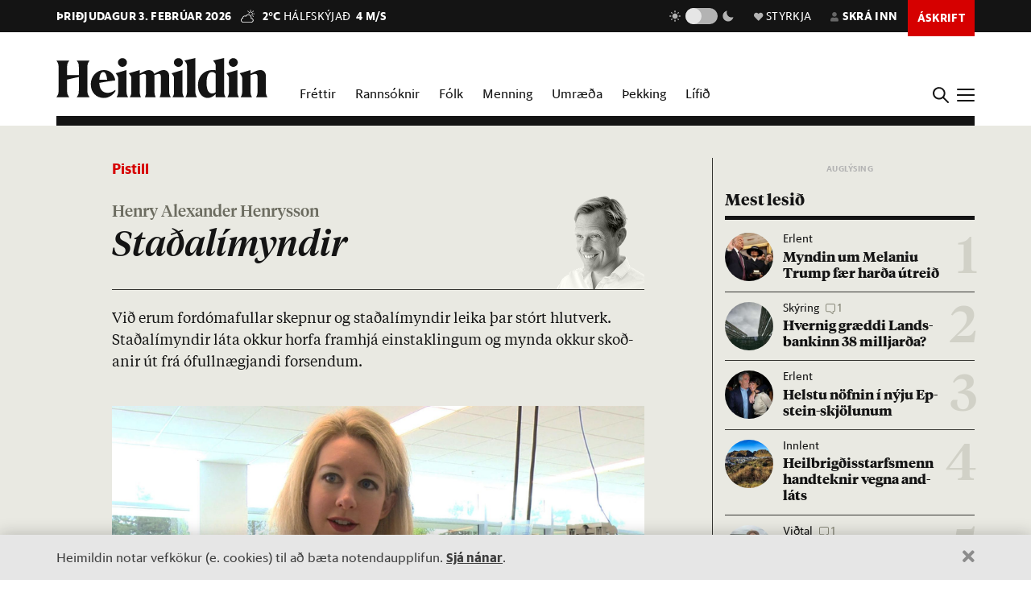

--- FILE ---
content_type: text/html; charset=utf-8
request_url: https://heimildin.is/grein/16060/
body_size: 41739
content:

<!DOCTYPE html>
<!--
 █████   █████           ███                   ███  ████      █████  ███            
░░███   ░░███           ░░░                   ░░░  ░░███     ░░███  ░░░             
 ░███    ░███   ██████  ████  █████████████   ████  ░███   ███████  ████  ████████  
 ░███████████  ███░░███░░███ ░░███░░███░░███ ░░███  ░███  ███░░███ ░░███ ░░███░░███ 
 ░███░░░░░███ ░███████  ░███  ░███ ░███ ░███  ░███  ░███ ░███ ░███  ░███  ░███ ░███ 
 ░███    ░███ ░███░░░   ░███  ░███ ░███ ░███  ░███  ░███ ░███ ░███  ░███  ░███ ░███ 
 █████   █████░░██████  █████ █████░███ █████ █████ █████░░████████ █████ ████ █████
░░░░░   ░░░░░  ░░░░░░  ░░░░░ ░░░░░ ░░░ ░░░░░ ░░░░░ ░░░░░  ░░░░░░░░ ░░░░░ ░░░░ ░░░░░ 
-->
<!--[if lt IE 7]>      <html class="no-js lt-ie9 lt-ie8 lt-ie7"> <![endif]-->
<!--[if IE 7]>         <html class="no-js lt-ie9 lt-ie8"> <![endif]-->
<!--[if IE 8]>         <html class="no-js lt-ie9"> <![endif]-->
<!--[if gt IE 8]><!-->
<html class="no-js" data-theme="light">
<!--<![endif]-->

<head>
    <script type="text/javascript">
    var _sf_startpt = (new Date()).getTime();
    </script>
    <meta charset="utf-8">
    <meta http-equiv="X-UA-Compatible" content="IE=edge,chrome=1">
    <meta name="mobile-web-app-capable" content="yes">

    <title>Staðalímyndir - Heimildin</title>
    <link rel="canonical" href="https://heimildin.is/grein/16060/">

    
    <meta name="keywords" content="Heimildin, fréttir, rannsóknarblaðamennska, umræða, þekking, kosningar, samfélagsmál, menning, stjórnmál, efnahagsmál, viðskipti, umhverfismál, fjölmiðill, óháður fjölmiðill, independent media Iceland, Iceland news, investigative journalism Iceland, award-winning">
    

    

    <meta name="viewport" content="width=device-width, initial-scale=1">
    <meta property="og:site_name" content="Heimildin" />
    <meta property="fb:app_id" content="884358358281006" />
    <meta property="fb:pages" content="737169626371453" />
    <meta name="google-site-verification" content="alRO-Eex0ZLGedKoVzfXcncNNv3J3vKaxxCyCEGVZME" />
    <meta property="og:title" name="og:title" content="Staðalímyndir">
    <meta name="description" content="Við erum fordómafullar skepnur og staðalímyndir leika þar stórt hlutverk. Staðalímyndir láta okkur horfa framhjá einstaklingum og mynda okkur skoðanir út frá ófullnægjandi forsendum.">
    <meta property="og:description" name="twitter:description" content="Við erum fordómafullar skepnur og staðalímyndir leika þar stórt hlutverk. Staðalímyndir láta okkur horfa framhjá einstaklingum og mynda okkur skoðanir út frá ófullnægjandi forsendum." />
    <meta property="og:url" content="https://stundin.is/grein/16060/" />
    <meta property="og:image" content="https://heimildin.is/media/uploads/images/thumbs/HRaDr6xHTjTa_1200x630_YHqSgeBG_fb.jpg">
    <meta property="og:type" content="article" />   
    <meta property="og:locale" content="is_IS" />
    
<link rel="canonical" href="https://stundin.is/grein/16060/">
<meta property="og:image:width" content="1260">
<meta property="og:image:height" content="658">
<meta property="article:publisher" content="https://www.facebook.com/heimildin" />
<meta property="article:section" content="Umræða"/>

<meta property="article:author" content="Henry Alexander Henrysson"/>
<meta property="article:byline" content="Henry Alexander Henrysson">


<meta property="article:published_time" content="2022-11-20T11:00:00"/>
<meta property="article:modified_time" content="2023-05-21T23:31:52.094727"/>

<meta name="twitter:card" content="summary_large_image">
<meta name="twitter:site" content="@heimildin">
<meta name="twitter:title" content="Staðalímyndir">


    <link rel="canonical" href="https://heimildin.is/">
    <link rel="icon" href="https://cdn.heimildin.is/heimildin/static/site/img/favicon/favicon.svg" media="(prefers-color-scheme: light)">
    <link rel="icon" href="https://cdn.heimildin.is/heimildin/static/site/img/favicon/favicon-dark.svg" media="(prefers-color-scheme: dark)">
    <link rel="icon" type="image/png" sizes="196x196" href="https://cdn.heimildin.is/heimildin/static/site/img/favicon/favicon-192x192.png">
    <link rel="icon" type="image/png" sizes="180x180" href="https://cdn.heimildin.is/heimildin/static/site/img/favicon/favicon-180x180.png">
    <link rel="icon" type="image/png" sizes="128x128" href="https://cdn.heimildin.is/heimildin/static/site/img/favicon/favicon-128x128.png">
    <link rel="icon" type="image/png" sizes="96x96" href="https://cdn.heimildin.is/heimildin/static/site/img/favicon/favicon-96x96.png">
    <link rel="icon" type="image/png" sizes="64x64" href="https://cdn.heimildin.is/heimildin/static/site/img/favicon/favicon-64x64.png">
    <link rel="icon" type="image/png" sizes="32x32" href="https://cdn.heimildin.is/heimildin/static/site/img/favicon/favicon-32x32.png">
    <link rel="icon" type="image/png" sizes="16x16" href="https://cdn.heimildin.is/heimildin/static/site/img/favicon/favicon-16x16.png">
    <link rel="apple-touch-icon" sizes="180x180" href="https://cdn.heimildin.is/heimildin/static/site/img/favicon/og-logo.png">
    <link rel="manifest" href="https://cdn.heimildin.is/heimildin/static/site.webmanifest">
    
    <meta name="msapplication-TileColor" content="#fff">
    <meta name="msapplication-TileImage" content="https://cdn.heimildin.is/heimildin/static/site/img/favicon/og-logo.png">
    <meta name="theme-color" content="#fff" media="(prefers-color-scheme: light)">
    <meta name="theme-color" content="#141414" media="(prefers-color-scheme: dark)">

    
    <script type="application/ld+json">
    {
      "@context": "https://schema.org",
      "@type": "Organization",
      "url": "https://heimildin.is/",
      "name": "Heimildin",
      "logo": {
        "@type": "ImageObject",
        "url": "https://cdn.heimildin.is/heimildin/static/site/img/favicon/favicon.png"
      },
      "sameAs": [
        "https://www.facebook.com/heimildin",
        "https://x.com/heimildin"
      ]
    }
    </script>
    
    
    

    <link rel="stylesheet" href="https://use.typekit.net/vtr7qaz.css">
    <link rel="stylesheet" href="https://cdn.heimildin.is/heimildin/static/CACHE/css/output.141b73500773.css" type="text/css" media="screen"> 
        
    
     
      

    <link rel="stylesheet" href="https://cdn.heimildin.is/heimildin/static/site/js/glide/glide.core.min.css"><link rel="stylesheet" href="https://cdn.heimildin.is/heimildin/static/site/js/glide/glide.theme.min.css"><link rel="stylesheet" href="https://cdn.heimildin.is/heimildin/static/site/js/glightbox/glightbox.min.css">
    
<link rel="stylesheet" media="print" href="https://cdn.heimildin.is/heimildin/static/site/css/print.css" />


    <link rel="alternate" type="application/rss+xml" title="Heimildin RSS" href="https://heimildin.is/rss/">

    
    <script src="https://cdn.heimildin.is/heimildin/static/site/js/vendor/modernizr-2.6.2.min.js"></script>
<script src="https://cdn.heimildin.is/heimildin/static/site/js/vendor/jquery-3.5.0.min.js"></script>
<script src="https://cdn.heimildin.is/heimildin/static/site/js/moment.js"></script>
<script src="https://cdn.heimildin.is/heimildin/static/site/js/axios.min.js"></script>
<script src="https://cdn.heimildin.is/heimildin/static/site/js/js.cookie.js"></script>
<script src="https://cdn.heimildin.is/heimildin/static/site/js/zooming.min.js"></script>
<script src="https://cdn.heimildin.is/heimildin/static/site/js/glightbox/glightbox.min.js"></script>
<script src="https://cdn.heimildin.is/heimildin/static/site/js/glide/glide.min.js"></script>
    <script src="https://cdn.heimildin.is/heimildin/static/site/js/stpoll.js"></script>
<script src="https://cdn.heimildin.is/heimildin/static/site/js/stliveblog.js"></script>
    <!-- Google Tag Manager -->
    <script>
    (function(w, d, s, l, i) {
        w[l] = w[l] || [];
        w[l].push({
            'gtm.start': new Date().getTime(),
            event: 'gtm.js'
        });
        var f = d.getElementsByTagName(s)[0],
            j = d.createElement(s),
            dl = l != 'dataLayer' ? '&l=' + l : '';
        j.async = true;
        j.src =
            'https://www.googletagmanager.com/gtm.js?id=' + i + dl;
        f.parentNode.insertBefore(j, f);
    })(window, document, 'script', 'stAds', 'GTM-T5B3PHF');

    </script>
    <!-- End Google Tag Manager -->
    <script>
    var oc_adzone_queue = [];

    function processZone(banner_object_id) {
        oc_adzone_queue.push(banner_object_id);
    }

    </script>
    <script src='//static.airserve.net/kjarninn/websites/kjarninn/webscript.js'></script>
    <script data-overcast='queue' src='//heartbeat.airserve.net/js/airserve/v10/airserve.js?autorenderzone=1'></script>
    <script defer data-domain="heimildin.is" src="https://plausible.io/js/script.js"></script>
    

    
    <script type="text/javascript" src="//log.gallup.is/gallup.js" async></script>
    

    
    <script type="text/javascript">
    (function() {

        var _sf_async_config = window._sf_async_config = (window._sf_async_config || {});
        _sf_async_config.uid = 67160;
        _sf_async_config.domain = 'heimildin.is';
        _sf_async_config.flickerControl = false;
        _sf_async_config.useCanonical = true;
        _sf_async_config.useCanonicalDomain = true;
        _sf_async_config.sections = 'Umræða';
        _sf_async_config.authors = 'Henry Alexander Henrysson';
        var _cbq = window._cbq = (window._cbq || []);
            _cbq.push(['_acct', 'anon']);
            
        function loadChartbeat() {
            var e = document.createElement('script');
            var n = document.getElementsByTagName('script')[0];
            e.type = 'text/javascript';
            e.async = true;
            e.src = '//static.chartbeat.com/js/chartbeat.js';
            n.parentNode.insertBefore(e, n);
        }
        loadChartbeat();
    })();
    </script>
    <script async src="//static.chartbeat.com/js/chartbeat_mab.js"></script>
    
</head>

<body class="article-page layout-normal section--umraeda">
    <!-- Google Tag Manager (noscript) -->
    <noscript><iframe src="https://www.googletagmanager.com/ns.html?id=GTM-T5B3PHF" height="0" width="0" style="display:none;visibility:hidden"></iframe></noscript>
    <!-- End Google Tag Manager (noscript) -->
    

    
    <div id="fb-root"></div>
<script async defer crossorigin="anonymous" src="https://connect.facebook.net/en_US/sdk.js#xfbml=1&version=v10.0&appId=884358358281006&autoLogAppEvents=1" nonce="XQbBEkTg"></script>
    

    

    <div id="page_container">
        <section id="page_content">
            
<div class="header-ad header-ad--top">
    <div class="container">
        <div class="d-none d-sm-block">
        
        
        <div class="ad ad-1018x360"><div class="ad-container" data-zone="oc-adzone-808"></div><script>processZone("oc-adzone-808");</script></div>

        
        </div>
        <div class="d-block d-sm-none">
        
        <div class="ad ad-300x250"><div class="ad-container" data-zone="oc-adzone-834"></div><script>processZone("oc-adzone-834");</script></div>

        </div>
    </div>
</div>

            



<div id="top-header">
    <div class="container">
        <div class="top-header__nav">
            <nav class="top-header__nav__left">
                <ul class="status">
                    <li class="today">þriðjudagur 3. febrúar 2026</li>
                    <li class="weather">
<a href="https://www.blika.is/spa/4" target="_blank">
    <img class="weather-icon" src="https://cdn.heimildin.is/heimildin/static/site/img/vedur/mostlycloudy.svg">
	<span class="weather-temp">2°C</span>
    <span class="weather-text">Hálfskýjað</span>
	<span class="weather-wind">4 m/s</span>
</a>

</li>
                </ul>
                <div class="logo"><a href="/"><svg version="1.2" baseProfile="tiny" id="Layer_1" xmlns="http://www.w3.org/2000/svg" xmlns:xlink="http://www.w3.org/1999/xlink"
     x="0px" y="0px" viewBox="0 0 376.748 72" overflow="visible" xml:space="preserve">
<path d="M331.691,36.251v23.325c0,4.309-0.093,6.089-2.81,10.585h20.421c-2.623-4.496-2.623-6.276-2.623-10.585V30.725l0.562-0.188
    c3.934-1.499,6.089-2.061,7.869-2.061c2.435,0,3.934,1.312,3.934,4.965v26.135c0,4.309-0.094,6.182-2.623,10.585h20.327
    c-2.623-4.496-2.81-6.276-2.81-10.585V32.13c0-5.808-3.466-10.585-10.117-10.585c-4.496,0-9.836,2.716-13.77,4.777l-3.372,1.686
    v-6.463l-19.484,5.807C331.317,32.692,331.691,33.722,331.691,36.251 M308.114,36.251v23.325c0,4.309-0.093,6.089-2.81,10.585
    h20.608c-2.623-4.496-2.81-6.276-2.81-10.585V21.545l-19.484,5.807C307.74,32.692,308.114,33.722,308.114,36.251 M315.796,15.831
    c4.309,0,8.055-3.56,8.055-7.869c0-4.215-3.746-7.775-8.055-7.775c-4.216,0-7.963,3.56-7.963,7.775
    C307.833,12.271,311.58,15.831,315.796,15.831 M268.089,44.588c0-14.894,4.683-19.578,9.742-19.578c2.623,0,4.871,1.312,6.557,3.092
    v32.973c-1.78,1.405-3.747,2.342-6.464,2.342C272.772,63.417,268.089,58.733,268.089,44.588 M284.388,14.613v7.306
    c-1.593-0.281-3.279-0.374-5.152-0.374c-15.55,0-26.416,10.585-26.416,26.884c0,15.175,8.243,23.043,17.517,23.043
    c5.152,0,10.304-2.903,14.051-7.306v5.995h17.798c-2.623-4.496-2.81-6.276-2.81-10.585V0l-19.578,4.59
    C283.919,9.742,284.388,11.147,284.388,14.613 M233.187,14.613v44.963c0,4.309-0.094,6.089-2.811,10.585h20.609
    c-2.717-4.496-2.811-6.276-2.811-10.585V0l-19.671,4.59C232.718,9.742,233.187,11.147,233.187,14.613 M210.116,36.251v23.325
    c0,4.309-0.094,6.089-2.811,10.585h20.609c-2.623-4.496-2.811-6.276-2.811-10.585V21.545l-19.484,5.807
    C209.741,32.692,210.116,33.722,210.116,36.251 M217.797,15.831c4.309,0,8.056-3.56,8.056-7.869c0-4.215-3.747-7.775-8.056-7.775
    c-4.216,0-7.962,3.56-7.962,7.775C209.835,12.271,213.581,15.831,217.797,15.831 M133.829,36.251v23.325
    c0,4.309-0.094,6.089-2.81,10.585h19.859c-1.874-4.871-2.061-6.37-2.061-10.585V30.725l0.468-0.188
    c3.56-1.405,5.808-2.061,7.213-2.061c2.435,0,3.653,1.406,3.653,4.778v26.322c0,4.215-0.093,5.714-2.061,10.585h19.11
    c-1.967-4.871-2.061-6.37-2.061-10.585V32.13c0-0.469,0-0.937-0.094-1.405l0.562-0.188c3.56-1.405,5.808-2.061,7.213-2.061
    c2.436,0,3.653,1.406,3.653,4.778v26.322c0,4.215-0.093,5.714-2.06,10.585h19.765c-2.623-4.496-2.811-6.276-2.811-10.585V32.13
    c0-5.808-3.465-10.585-10.023-10.585c-4.121,0-8.992,2.622-12.645,4.59l-4.122,2.154c-1.218-3.934-4.496-6.744-9.461-6.744
    c-4.215,0-9.086,2.622-12.646,4.59l-3.653,1.873v-6.463l-19.484,5.807C133.454,32.692,133.829,33.722,133.829,36.251
     M110.252,36.251v23.325c0,4.309-0.094,6.089-2.81,10.585h20.608c-2.623-4.496-2.81-6.276-2.81-10.585V21.545l-19.484,5.807
    C109.877,32.692,110.252,33.722,110.252,36.251 M117.933,15.831c4.309,0,8.056-3.56,8.056-7.869c0-4.215-3.747-7.775-8.056-7.775
    c-4.215,0-7.962,3.56-7.962,7.775C109.971,12.271,113.718,15.831,117.933,15.831 M83.837,25.01c3.653,0,5.995,5.434,6.744,13.864
    H76.717C77.373,28.664,80.277,25.01,83.837,25.01 M84.586,71.472c9.086,0,16.393-5.058,20.608-11.896v-2.529
    c-3.934,3.185-8.524,5.245-13.583,5.245c-9.179,0-14.613-6.182-14.987-17.797c9.554-1.78,19.015-3.185,28.57-4.497
    c-1.686-9.648-7.962-18.453-20.514-18.453c-12.084,0-23.231,10.866-23.231,25.385C61.449,61.356,71.097,71.472,84.586,71.472
     M0,70.161h23.044c-3.747-5.246-3.841-7.025-3.841-11.334v-20.14c6.932-1.78,13.957-3.279,20.889-4.684v24.824
    c0,4.309-0.094,6.088-3.84,11.334h23.043c-3.653-5.246-3.84-7.025-3.84-11.334V15.924c0-4.309,0.187-6.089,3.84-11.334H36.252
    c3.746,5.245,3.84,7.025,3.84,11.334v14.613H19.203V15.924c0-4.309,0.094-6.089,3.841-11.334H0
    c3.653,5.245,3.841,7.025,3.841,11.334v42.903C3.841,63.136,3.653,64.915,0,70.161"/>

</svg></a></div>
            </nav>
            <nav class="top-header__nav__right">
                <ul>
                    <li class="darkmode_toggle">
                        <div class="theme-switch-wrapper">
                            <svg class="light" width="24" height="24" viewBox="0 0 24 24" fill="none" xmlns="http://www.w3.org/2000/svg">
                                <path d="M6.995 12C6.995 14.761 9.241 17.007 12.002 17.007C14.763 17.007 17.009 14.761 17.009 12C17.009 9.239 14.763 6.993 12.002 6.993C9.241 6.993 6.995 9.239 6.995 12ZM11 19H13V22H11V19ZM11 2H13V5H11V2ZM2 11H5V13H2V11ZM19 11H22V13H19V11Z" />
                                <path d="M5.63702 19.778L4.22302 18.364L6.34402 16.243L7.75802 17.657L5.63702 19.778Z" />
                                <path d="M16.242 6.34405L18.364 4.22205L19.778 5.63605L17.656 7.75805L16.242 6.34405Z" />
                                <path d="M6.34402 7.75902L4.22302 5.63702L5.63802 4.22302L7.75802 6.34502L6.34402 7.75902Z" />
                                <path d="M19.778 18.3639L18.364 19.7779L16.242 17.6559L17.656 16.2419L19.778 18.3639Z" />
                            </svg>
                            <label class="theme-switch-top" for="darkmode_checkbox_top">
                                <input type="checkbox" id="darkmode_checkbox_top" />
                                <div class="slider round"></div>
                            </label>
                            <svg class="dark" width="24" height="24" viewBox="0 0 24 24" fill="none" xmlns="http://www.w3.org/2000/svg">
                                <path d="M12 11.807C10.7418 10.5483 9.88488 8.94484 9.53762 7.1993C9.19037 5.45375 9.36832 3.64444 10.049 2C8.10826 2.38205 6.3256 3.33431 4.92899 4.735C1.02399 8.64 1.02399 14.972 4.92899 18.877C8.83499 22.783 15.166 22.782 19.072 18.877C20.4723 17.4805 21.4245 15.6983 21.807 13.758C20.1625 14.4385 18.3533 14.6164 16.6077 14.2692C14.8622 13.9219 13.2588 13.0651 12 11.807V11.807Z" />
                            </svg>
                        </div>
                    </li>
                    <li class="donate">
                        <a href="/heimildin/styrkja/"><span class="menu-item__text"><span class="icon"></span>Styrkja</span></a>
                    </li>
                    <li class="user">
                        <a id="user_btn">
                            
                            <span class="menu-item__text"><span class="icon"></span>Skrá inn</span>
                            
                        </a>
                    </li>
                    
                    <li class="subscribe">
                        <a href="/askrift/?reftag=mainmenu"><span class="menu-item__text">Áskrift</span></a>
                    </li>
                    
                    
                    <li class="menu" id="menu_btn_top">
                        <div class="hamburger">
                            <span></span>
                            <span></span>
                            <span></span>
                            <span></span>
                        </div>
                    </li>
                </ul>
            </nav>
        </div>
    </div>
    <!-- Side navigation -->
    

<nav id="sidenav" class="header__sidenav">
    <div class="sidenav-content">

        <div class="sidenav-search">
            <form action="/leit/">
                <div class="search-wrapper">
                    <input type="text" name="q" placeholder="Leitarorð" id="search_box_input">
                </div>                    
            </form>
        </div>

        

        <div class="sidenav-menu__content">
            
            
<ul class="sidenav-menu sidenav-menu__content sidenav-menu-sidemenu-a">
    
        <li class="menu-item menu-item--link forsida">
            <a href="/">Forsíða</a>
        </li>
    
        <li class="menu-item menu-item--link frettir">
            <a href="/frettir/">Fréttir</a>
        </li>
    
        <li class="menu-item menu-item--link rannsoknir">
            <a href="/rannsoknir/">Rannsóknir</a>
        </li>
    
        <li class="menu-item menu-item--link folk">
            <a href="/folk/">Fólk</a>
        </li>
    
        <li class="menu-item menu-item--link menning">
            <a href="/menning/">Menning</a>
        </li>
    
        <li class="menu-item menu-item--link umraeda">
            <a href="/umraeda/">Umræða</a>
        </li>
    
        <li class="menu-item menu-item--link thekking">
            <a href="/thekking/">Þekking</a>
        </li>
    
        <li class="menu-item menu-item--link lifid">
            <a href="/lifid/">Lífið</a>
        </li>
    
        <li class="menu-item menu-item--link thaettir">
            <a href="/thaettir/">Þættir</a>
        </li>
    
        <li class="menu-item menu-item--link fasteignir">
            <a href="/fasteignir/">Fasteignir</a>
        </li>
    
        <li class="menu-item menu-item--link /tekjur/2024/">
            <a href="">Hátekjulistinn</a>
        </li>
    
</ul>


            
        </div>


        <div class="sidenav-menu__actions">
            
            
<ul class="sidenav-menu sidenav-menu__content sidenav-menu-sidemenu-b">
    
        <li class="menu-item menu-item--link blod">
            <a href="/utgafa/">Blöð</a>
        </li>
    
        <li class="menu-item menu-item--link frettabref">
            <a href="/frettabref/">Fréttabréf</a>
        </li>
    
        <li class="menu-item menu-item--link askrift">
            <a href="/askrift/?reftag=sidemenu">Áskrift</a>
        </li>
    
        <li class="menu-item menu-item--link styrkja">
            <a href="/heimildin/styrkja/">Styrkja</a>
        </li>
    
        <li class="menu-item menu-item--link gjafabref">
            <a href="/heimildin/gjafabref/">Gefa áskrift</a>
        </li>
    
        <li class="menu-item menu-item--link visbending">
            <a href="https://visbending.is/">Vísbending</a>
        </li>
    
        <li class="menu-item menu-item--link abending">
            <a href="/abending/">Benda á frétt</a>
        </li>
    
        <li class="menu-item menu-item--link um">
            <a href="/heimildin/">Um Heimildina</a>
        </li>
    
        <li class="menu-item menu-item--link storf">
            <a href="/heimildin/storf/">Laus störf</a>
        </li>
    
        <li class="menu-item menu-item--link auglysingar">
            <a href="/auglysingar/">Auglýsingar</a>
        </li>
    
</ul>


            
        </div>

        <ul class="sidenav-social">
            
            <li><a href="//facebook.com/heimildin"><i class="fa fab fa-facebook-f"></i></a></li>
            <li><a href="//twitter.com/heimildin"><i class="fa fab fa-twitter"></i></a></li>
            <li><a href="//instagram.com/heimildin.is"><i class="fa fab fa-instagram"></i></a></li>
            <li><a href="/rss/"><i class="fa fa-rss"></i></a></li>
            
        </ul>

        <div class="sidenav-darkmode_toggle">
            <h3>Útlit viðmóts</h3>
            <div class="theme-switch-wrapper">
                <span class="theme-switch-text light">Ljóst</span>
                <label class="theme-switch-side" for="darkmode_checkbox">
                    <input type="checkbox" id="darkmode_checkbox" />
                    <div class="slider round"></div>
                </label>
                <span class="theme-switch-text dark">Dökkt</span>
            </div>            
        </div>

        <div class="sidenav-disclaimer">© <strong>2026 Sameinaða útgáfufélagið ehf.</strong> Allur réttur áskilinn. Notkun á efni miðilsins er óheimil án samþykkis.</div>
    </div>
</nav>


</div>
<div id="header-placeholder"></div>
<header id="header">
    <div class="container">
        <div class="header__container">
            <div class="header__logo">
                <div class="logo"><a href="/"><svg version="1.2" baseProfile="tiny" id="Layer_1" xmlns="http://www.w3.org/2000/svg" xmlns:xlink="http://www.w3.org/1999/xlink"
     x="0px" y="0px" viewBox="0 0 376.748 72" overflow="visible" xml:space="preserve">
<path d="M331.691,36.251v23.325c0,4.309-0.093,6.089-2.81,10.585h20.421c-2.623-4.496-2.623-6.276-2.623-10.585V30.725l0.562-0.188
    c3.934-1.499,6.089-2.061,7.869-2.061c2.435,0,3.934,1.312,3.934,4.965v26.135c0,4.309-0.094,6.182-2.623,10.585h20.327
    c-2.623-4.496-2.81-6.276-2.81-10.585V32.13c0-5.808-3.466-10.585-10.117-10.585c-4.496,0-9.836,2.716-13.77,4.777l-3.372,1.686
    v-6.463l-19.484,5.807C331.317,32.692,331.691,33.722,331.691,36.251 M308.114,36.251v23.325c0,4.309-0.093,6.089-2.81,10.585
    h20.608c-2.623-4.496-2.81-6.276-2.81-10.585V21.545l-19.484,5.807C307.74,32.692,308.114,33.722,308.114,36.251 M315.796,15.831
    c4.309,0,8.055-3.56,8.055-7.869c0-4.215-3.746-7.775-8.055-7.775c-4.216,0-7.963,3.56-7.963,7.775
    C307.833,12.271,311.58,15.831,315.796,15.831 M268.089,44.588c0-14.894,4.683-19.578,9.742-19.578c2.623,0,4.871,1.312,6.557,3.092
    v32.973c-1.78,1.405-3.747,2.342-6.464,2.342C272.772,63.417,268.089,58.733,268.089,44.588 M284.388,14.613v7.306
    c-1.593-0.281-3.279-0.374-5.152-0.374c-15.55,0-26.416,10.585-26.416,26.884c0,15.175,8.243,23.043,17.517,23.043
    c5.152,0,10.304-2.903,14.051-7.306v5.995h17.798c-2.623-4.496-2.81-6.276-2.81-10.585V0l-19.578,4.59
    C283.919,9.742,284.388,11.147,284.388,14.613 M233.187,14.613v44.963c0,4.309-0.094,6.089-2.811,10.585h20.609
    c-2.717-4.496-2.811-6.276-2.811-10.585V0l-19.671,4.59C232.718,9.742,233.187,11.147,233.187,14.613 M210.116,36.251v23.325
    c0,4.309-0.094,6.089-2.811,10.585h20.609c-2.623-4.496-2.811-6.276-2.811-10.585V21.545l-19.484,5.807
    C209.741,32.692,210.116,33.722,210.116,36.251 M217.797,15.831c4.309,0,8.056-3.56,8.056-7.869c0-4.215-3.747-7.775-8.056-7.775
    c-4.216,0-7.962,3.56-7.962,7.775C209.835,12.271,213.581,15.831,217.797,15.831 M133.829,36.251v23.325
    c0,4.309-0.094,6.089-2.81,10.585h19.859c-1.874-4.871-2.061-6.37-2.061-10.585V30.725l0.468-0.188
    c3.56-1.405,5.808-2.061,7.213-2.061c2.435,0,3.653,1.406,3.653,4.778v26.322c0,4.215-0.093,5.714-2.061,10.585h19.11
    c-1.967-4.871-2.061-6.37-2.061-10.585V32.13c0-0.469,0-0.937-0.094-1.405l0.562-0.188c3.56-1.405,5.808-2.061,7.213-2.061
    c2.436,0,3.653,1.406,3.653,4.778v26.322c0,4.215-0.093,5.714-2.06,10.585h19.765c-2.623-4.496-2.811-6.276-2.811-10.585V32.13
    c0-5.808-3.465-10.585-10.023-10.585c-4.121,0-8.992,2.622-12.645,4.59l-4.122,2.154c-1.218-3.934-4.496-6.744-9.461-6.744
    c-4.215,0-9.086,2.622-12.646,4.59l-3.653,1.873v-6.463l-19.484,5.807C133.454,32.692,133.829,33.722,133.829,36.251
     M110.252,36.251v23.325c0,4.309-0.094,6.089-2.81,10.585h20.608c-2.623-4.496-2.81-6.276-2.81-10.585V21.545l-19.484,5.807
    C109.877,32.692,110.252,33.722,110.252,36.251 M117.933,15.831c4.309,0,8.056-3.56,8.056-7.869c0-4.215-3.747-7.775-8.056-7.775
    c-4.215,0-7.962,3.56-7.962,7.775C109.971,12.271,113.718,15.831,117.933,15.831 M83.837,25.01c3.653,0,5.995,5.434,6.744,13.864
    H76.717C77.373,28.664,80.277,25.01,83.837,25.01 M84.586,71.472c9.086,0,16.393-5.058,20.608-11.896v-2.529
    c-3.934,3.185-8.524,5.245-13.583,5.245c-9.179,0-14.613-6.182-14.987-17.797c9.554-1.78,19.015-3.185,28.57-4.497
    c-1.686-9.648-7.962-18.453-20.514-18.453c-12.084,0-23.231,10.866-23.231,25.385C61.449,61.356,71.097,71.472,84.586,71.472
     M0,70.161h23.044c-3.747-5.246-3.841-7.025-3.841-11.334v-20.14c6.932-1.78,13.957-3.279,20.889-4.684v24.824
    c0,4.309-0.094,6.088-3.84,11.334h23.043c-3.653-5.246-3.84-7.025-3.84-11.334V15.924c0-4.309,0.187-6.089,3.84-11.334H36.252
    c3.746,5.245,3.84,7.025,3.84,11.334v14.613H19.203V15.924c0-4.309,0.094-6.089,3.841-11.334H0
    c3.653,5.245,3.841,7.025,3.841,11.334v42.903C3.841,63.136,3.653,64.915,0,70.161"/>

</svg></a></div>
            </div>
            <div class="header__menu">
                
                
<ul class="menu menu__content menu-mainmenu">
    
        <li class="menu-item menu-item--link frettir">
            <a href="/frettir/">Fréttir</a>
        </li>
    
        <li class="menu-item menu-item--link rannsoknir">
            <a href="/rannsoknir/">Rannsóknir</a>
        </li>
    
        <li class="menu-item menu-item--link folk">
            <a href="/folk/">Fólk</a>
        </li>
    
        <li class="menu-item menu-item--link menning">
            <a href="/menning/">Menning</a>
        </li>
    
        <li class="menu-item menu-item--link umraeda">
            <a href="/umraeda/">Umræða</a>
        </li>
    
        <li class="menu-item menu-item--link thekking">
            <a href="/thekking/">Þekking</a>
        </li>
    
        <li class="menu-item menu-item--link lifid">
            <a href="/lifid/">Lífið</a>
        </li>
    
</ul>


                
            </div>
            <div class="header__btns">
                <div id="search_btn">
                    <svg class="search-icon" viewBox="0 0 18 18">
                        <path class="st0" d="M12.3,7c0,2.8-2.3,5.2-5.2,5.2S1.9,9.9,1.9,7s2.3-5.2,5.2-5.2S12.3,4.2,12.3,7 M17.7,16.4l-5.1-5
                        c0.9-1.2,1.5-2.7,1.5-4.3c0-3.9-3.2-7-7.1-7S0,3.1,0,7s3.2,7,7.1,7c1.6,0,3-0.5,4.2-1.4l5.1,5.1c0,0,0.7,0.7,1.3,0
                        C17.7,17.7,18.4,17,17.7,16.4" />
                    </svg>
                </div>
                <div id="menu_btn">
                    <div class="hamburger">
                        <span></span>
                        <span></span>
                        <span></span>
                        <span></span>
                    </div>
                </div>
            </div>
        </div>
    </div>
</header>
<div id="sidenav__bg"></div>



            <div id="subheader">
                
                <div class="container">
                    
                </div>
                
            </div>
            <section id="page">
                

<!-- 2026-02-03T03:59:08.403564 -->

<!-- free -->




<article class="article article__layout-normal article__authored article__image-size--medium article__section--umraeda">
    
    <div class="container">
        <div class="row">
            <div class="col-12 col-lg-9 adcol-fitcontent-lg adcol-fitcontent-xl">
                 
                <div class="row">
                    <div class="col-12 col-lg-10 offset-lg-1">
                        <header class="article__header">

                            
                            
<div class="article__headlines">
    
        <div class="article__label">
            <a href="/greinar/?label=17" class="article__label__category pistill">Pistill</a>
            
        </div>

        <div class="article__headline__container">
            <div class="article__headline__content">
                
                <h3 class="article__columnist__name">
                    
                    
                    <a href="/heimildin/folk/henry-alexander-henrysson/">Henry Alexander Henrysson</a>
                    
                </h3>
                
                <h1 class="article__headline balance-text">Staðalímyndir</h1>
            </div>
            
            
            <div class="article__columnist__image">
                
                
                <div class="article__columnist__image--masked">
                    <img src="/media/authors/thumbs/L_h1K_2l6xWW_240x240_mez0Nm7C.png" alt="Henry Alexander Henrysson">
                </div>
                
                
            </div>
            
        </div>
    
</div>

                            

                            
                            <div class="article__subhead">
                                <p>Við er&shy;um for&shy;dóma&shy;full&shy;ar skepn&shy;ur og stað&shy;alí&shy;mynd&shy;ir leika þar stórt hlut&shy;verk. Stað&shy;alí&shy;mynd&shy;ir láta okk&shy;ur horfa fram&shy;hjá ein&shy;stak&shy;ling&shy;um og mynda okk&shy;ur skoð&shy;an&shy;ir út frá ófull&shy;nægj&shy;andi for&shy;send&shy;um.</p>
                            </div>
                            

                        </header>
                    </div>
                </div>                
                

                
                <div class="row">
                    <div class="col-12 col-lg-10 offset-lg-1">
                        <div class="article__figure">

<!-- image -->
	
	

<figure class="figure__image figure__image-medium">
    <div class="image">
        
            
            <img alt="Staðalímyndir" srcset="/media/uploads/images/thumbs/HRaDr6xHTjTa_360x240_4BaVR1x6.jpg 360w, /media/uploads/images/thumbs/HRaDr6xHTjTa_720x480_4BaVR1x6.jpg 720w, /media/uploads/images/thumbs/HRaDr6xHTjTa_1800x1200_SfSqjR4O.jpg 1200w" src="/media/uploads/images/thumbs/HRaDr6xHTjTa_720x480_4BaVR1x6.jpg" sizes="(max-width: 576px) 90vw, (max-width: 992px) 600px, 900px" data-zoomable data-original="/media/uploads/images/thumbs/HRaDr6xHTjTa_2400x1600_4BaVR1x6.jpg">
            
        
    </div>
    
    <figcaption class="caption">
        
        <span class="image_text">Elizabeth Holmes á rannsóknarstofu Theranos.</span>
        
    </figcaption>
    
</figure>


	

</div>

                    </div>
                </div>                
                

                <div class="row">
                    <div class="col-12 col-lg-10 offset-lg-1">

                        
                        <div class="article__meta-extra body-width">
                            




<div class="article__pubdate">
    <time class="datetime" datetime="2022-11-20 11:00">20. nóvember 2022 · <strong>11:00</strong></time>
</div>


<div class="article__old">Birtist upphaflega í Stundinni fyrir <strong>3 árum</strong>.</div>



                        </div>


                        <div class="article__body">
                            <div class="">
                                
                                
<div class="article__prebody__extras">
    
</div>
                                

                                
                                
<div class="article__body__text clearfix">

    

    
    
    
        
        
        <p dir="ltr">Ég á það reglulega til að halda því fram við nemendur mína að nú sé komið að síðustu kennslustundinni á ferli mínum. Ein slík stund fyrir nokkrum árum var síðasti tíminn í málstofu um hugtakið „traust“ við Háskóla Íslands. Allir nemendur fluttu stutt erindi í þessari samverustund okkar og voru öll erindin eftirminnileg og ekki þá einungis vegna þess að ég ætlaði ekki að kenna málstofu aftur. Mest sitja þó í mér sérstaklega spennandi hugleiðingar eins nemandans um Elizabeth Holmes og misferlið á bakvið fyrirtæki hennar, Theranos. Saga hennar og fyrirtækisins er náttúrlega ótrúleg og augljóst hvernig sagan af því hvernig hæfileikar hennar til að fá jafnvel reyndasta og gáfaðasta fólk til að leggja traust sitt á hana passaði inn í málstofuna. Er virkilega hægt að fá fólk til að treysta manni með því að dýpka röddina og klæða sig í svarta rúllukragapeysu?</p>
<p dir="ltr">Síðan ég heyrði fyrst af Elizabeth Holmes í þessum lokatíma málstofunnar hef ég mikið notað hana sem dæmi í fyrirlestrum fyrir fyrirtæki og félagasamtök. Svik Theranos eru ekki einstök og raunar svipar þeim til margra annarra úr viðskiptalífi undanfarinna áratuga þar sem gagnrýnendum er svarað með því að þeir skilji ekki snilldina. En það er samt eitthvað einstaklega heillandi við þessa sögu um blekkingu sem lengi vel var vörðuð góðum ætlunum. Elizabeth Holmes hóf ekki rekstur fyrirtækis síns til að blekkja hluthafa og að lokum skjólstæðinga fyrirtækisins. Upphaf fyrirtækisins átti sér rætur í hugmynd sem hefði getað haft stórkostleg áhrif fyrir fjölda fólks ef hugmyndin hefði gengið upp. Sem hún gerði ekki. Sjónvarpsþættirnir The Dropout, vinsælir hlaðvarpsþættir og nýleg réttarhöld hafa svo gert það að verkum að fólk þekkir til Theranos. Nú þarf maður ekki að kynna málið frá grunni þegar það er nefnt í fyrirlestrum heldur er auðvelt að skella sér beint í umræður. Fólk hefur gríðarlega sterkar skoðanir á því hvað þarna átti sér stað.</p>
<p dir="ltr">En það var einungis nýlega sem ég las um eina leiðinlega afleiðingu Theranos hneykslisins. Ég hafði ekki orðið var við þetta þegar ég var að kynna mér málið upphaflega og sel það svo sem ekki dýrara en ég keypti. Þetta er einungis staðhæfing í blaðagrein sem ég las nýlega en hún kemur mér svo sem ekki á óvart. Afleiðingin var sú að ungar metnaðarfullar konur hafa átt í erfiðleikum í frumkvöðlastarfi í Bandaríkjunum undanfarinn áratug þar sem trúverðugleiki kvenna í nýsköpun skaðaðist af framferði Elizabeth Holmes. Ungar konur hafa allar verið settar undir sama hatt og fyrst ein reyndist ekki traustsins verð þá var þessum skorti á trúverðugleika varpað yfir á aðrar konur. Elizabeth Holmes var með öðrum orðum orðin að staðalímynd ungs kvenkyns frumkvöðuls og aðrar dæmdar eftir því.</p>
<p dir="ltr">Mér varð hugsað til þessarar sögu í sumar þegar ég tók þátt í því ásamt félögum mínum að hrinda af stað alþjóðlegu þróunar- og rannsóknarverkefni sem fjallar um hvernig við getum fengið nemendur á unglingsaldri til að bera kennsl á staðalímyndir og forðast að nota þær. Verkefnið sem styrkt er af Erasmus+ og nefnist Diogenes snýst um að fá nemendur til að nota frásagnarlist til að lýsa hlutverkum fólks en fara um leið gagnrýnið yfir þessar frásagnir og leiðrétta ef óréttlætanleg notkun á staðalímyndum hefur ratað inn í frásögnina. Hér gefst svo sem ekkert rými til að lýsa verkefninu nánar, en ég get þó sagt að þetta er með áhugaverðustu áskorunum sem ég hef tekist á við.</p><div class="ad-inline"><div class="ad ad-1018x360"><div class="ad-container" data-zone="oc-adzone-885"></div><script>processZone("oc-adzone-885");</script></div>
</div>
<blockquote dir="ltr">„Mætti jafnvel færa fyrir því rök að hér sé um eitt öflugasta mælskubragð að ræða sem til er“</blockquote>
<p dir="ltr">Síðastliðinn áratug og rúmlega það hef ég fjallað um staðalímyndir – sem ég freistast reyndar enn þá til að kalla „stereótýpur“ – í fyrirlestrum mínum. Mér hefur alltaf fundist vísun til þeirra ákaflega áhugaverð og hef ekki tölu á þeim glærum sem ég hef útbúið þar sem notkun þeirra er útskýrð og dæmi nefnd. En ég hef einungis skoðað staðalímyndir sem mælskubragð. Það hefur svo sem ekki verið vanþörf á því og dæmin úr samtímanum hafa hrúgast upp. Og gera alla daga. Mætti jafnvel halda því fram að notkun á staðalímyndum sé eitt algengasta mælskubragð stjórnmála um þessar mundir, og ekki einungis þar sem lýðhyggja hefur náð að festa rætur í stjórnmálalífinu. Notkun á þessu mælskubragði með öðrum, hvort sem það er uppgerðar hneykslun eða húmor, er gríðarlega líkleg til árangurs. Mætti jafnvel færa fyrir því rök að hér sé um eitt öflugasta mælskubragð að ræða sem til er.</p>
<p dir="ltr">Þátttaka í Diogenes verkefninu hefur hins vegar fengið mig til að skoða þetta fyrirbæri í miklu víðara ljósi. Í raun hef ég horft framhjá því sem hefði átt að blasa við mér. Notkun á staðalímyndum og vísun til þeirra snýst ekki einungis um ræðulist og mælskubrögð, eins slæm og slík notkun er. Staðalímyndir rata einnig beint og óbeint inn í fjölmargar rökvillur og hleypidóma sem plaga okkar eigin hugsun. Í raun má segja að þær séu nauðsynlegar þegar við viljum fella dóma og mynda okkur skoðanir án þess að hafa þekkingu á því sem til umræðu er. Þær gera okkur með öðrum orðum kleift að stytta okkur leið við að mynda staðhæfingar og sem slíkar hafa þær líklega þróast í hugsun mannsins frá örófi alda. Við erum þegar öllu er á botninn hvolft fordómafullar skepnur og staðalímyndir leika þar stórt hlutverk.</p>
<p dir="ltr">En þá kann einhver að spyrja sig hvers vegna vísun í staðalímyndir sé þá svona slæm? Hvert er eiginlega vandamálið, eins og stundum er spurt, fyrst notkun þeirra hefur mögulega fylgt mannkyni lengi og þá væntanlega nýst vel í lífsbaráttunni? Diogenes verkefnið stefnir að því að fá unga nemendur til að minnka notkun á staðalímyndum. Er mögulegt að fá nemendur til að staldra við og ígrunda notkun sína á slíkum ímyndum? Eru þær nokkuð nauðsynlegar fyrir allar frásagnir okkar og skoðanamyndun? Hvaða spurningar notar maður til að brjóta niður staðalímyndir, er það sérstök hæfni sem ungt fólk þarf að þroska með sér eða dugir almenn hæfni í gagnrýninni hugsun?</p>
<p dir="ltr">Verkefnið mun svo öðrum þræði leitast við að skoða viðbrögð nemenda frá ólíkum þjóðum við því verkefni að velja ekki staðalímyndir í frásögnum, eða þá að endurskoða notkun þeirra áður en frásögn er sett fram með hjálp ólíkra miðla. Ein rannsóknarspurningin er hvort erfiðara sé fyrir krakka í löndum með íhaldssamari skoðanakerfi, eins og Möltu og Tyrklandi, heldur en til dæmis Svíþjóð, að taka það sem ég vil kalla stereótýpur um hlutverk kynja út úr frásögnum sínum?</p>
<p></p>
<p dir="ltr">Líklega er erfiðast að sætta sig við að það er óraunhæft að láta allar vísanir í staðalímyndir lönd og leið. Eins mikið og maður vildi óska þess að hugsun okkar og samskipti geri ekki ráð fyrir notkun þeirra, þá er ómögulegt að vera án þeirra að einhverju leyti. Það krefst of mikils átaks að nota ekki tiltekin hugtök og meðfylgjandi staðalímyndir öðru hvoru. Spurningin er hvort ekki sé mögulegt að minnka það hversu mikið við reiðum okkur á staðalímyndir og hvort ekki sé einmitt mikilvægt að við gerum okkur grein fyrir nauðsyn þess á unga aldri að láta þær ekki alfarið stjórna hugsun okkar. Það sem er alvarlegast við vísanir í staðalímyndir er að þær láta okkur horfa framhjá einstaklingum og mynda okkur skoðanir út frá ófullnægjandi forsendum. Við förum á mis við að kynnast því hvað fólk í kringum okkur getur í raun gert og hefur fram að færa en alhæfum þess í stað um fólk út frá frásögnum annarra eða jafnvel fyrri reynslu okkar sem oft og tíðum er ákaflega takmörkuð. Alveg eins og fjárfestar í Kaliforníu voru á tímabili efins um að ung kona geti byggt upp fyrirtæki, má finna víða um heim nemendur sem telja sig vita fyrir fram hvað einstaklingar af tilteknu kyni geta og geta ekki gert. Og það sem er kannski alvarlegra er að við erum enn býsna upptekin af því að þykjast vita hvað manneskjur af ólíkum uppruna sem koma til Íslands séu hæfar til að gera.</p>
<p></p>
        
    
    
</div>

                                

                                
                                
<div class="article__body__extras">

    
    <aside class="paywall clearfix">
        <div class="paywall-content">
            <h2 class="paywall-title">Áskrift hefur áhrif</h2>
            <div class="paywall-subtitle">Með því að kaupa áskrift að Heimildinni styrkir þú sjálfstæða rannsóknarblaðamennsku á Íslandi, frá aðeins <a href="/askrift/?reftag=grein_16060&sid=16060&st=newsentry"><strong>3.990 krónum</strong></a> á mánuði.</div>
            <div class="paywall-login-options">
                <a class="paywall-cta button button-large button-green" href="/askrift/?reftag=grein_16060&sid=16060&st=newsentry">Sjá meira <i class="fa fas fa-angle-right"></i></a>
            </div>            
            <div class="paywall-message">Ertu nú þegar áskrifandi? <a id="askriftarbod_signin"><strong>Skráðu þig inn hér</strong></a>.</div>
        </div>
    </aside>
    

    
    

<div class="article__vote">
    <div class="article__vote-label label label-small">
        Kjósa
    </div>
    
    <div class="article__vote-buttons">
        <a class="vote upvote" data-entryid="16060"><i class="fa fa-arrow-up"></i></a>
        <span class="article__vote-score">10</span>
        <a class="vote downvote" data-entryid="16060"><i class="fa fa-arrow-down"></i></a>
    </div>
    <div class="article__vote-helptext">Hvernig finnst þér þessi grein? <a id="vote_signin_btn">Skráðu þig inn til að kjósa.</a></div>
</div>

    

    

    

    

<div class="article__share article__share--bar ">
    <div class="article__share__label label label-small">Deila</div>
    <div class="share-buttons">

        <div class="share-item facebook">
            <a href="https://www.facebook.com/sharer/sharer.php?u=https://heimildin.is/grein/16060/" target="_blank"><svg enable-background="new 0 0 8.7 16.7" version="1.1" viewBox="0 0 8.7 16.7" xml:space="preserve" xmlns="http://www.w3.org/2000/svg"><path d="M8.7,0.1   C8.4,0.1,7.5,0,6.4,0C4.1,0,2.6,1.4,2.6,3.9v2.2H0v3h2.6v7.6h3.1V9.1h2.6l0.4-3H5.6V4.2c0-0.9,0.2-1.4,1.5-1.4h1.6V0.1z"/></svg></a>
        </div>

        <div class="share-item twitter">
            <a href="https://twitter.com/intent/tweet?text=Staðalímyndir&url=hmld.in/FELC&via=heimildin" target="_blank"><svg viewBox="0 0 24 24" aria-hidden="true"><g><path d="M18.244 2.25h3.308l-7.227 8.26 8.502 11.24H16.17l-5.214-6.817L4.99 21.75H1.68l7.73-8.835L1.254 2.25H8.08l4.713 6.231zm-1.161 17.52h1.833L7.084 4.126H5.117z"></path></g></svg></a>
        </div>

        <div class="share-item bsky">
            <a href="https://bsky.app/intent/compose?text=Staðalímyndir%0Ahmld.in/FELC%0A@heimildin.bsky.social" target="_blank">
                <svg viewBox="0 0 580 510.68" aria-hidden="true"><path d="M125.72,34.38c66.5,49.92,138.02,151.14,164.28,205.46,26.26-54.32,97.78-155.54,164.28-205.46,47.98-36.02,125.72-63.89,125.72,24.79,0,17.71-10.16,148.79-16.11,170.07-20.7,73.98-96.14,92.85-163.25,81.43,117.3,19.96,147.14,86.09,82.7,152.22-122.39,125.59-175.91-31.51-189.63-71.77-2.51-7.38-3.69-10.83-3.71-7.9-.02-2.94-1.19.52-3.71,7.9-13.71,40.26-67.23,197.36-189.63,71.77-64.44-66.13-34.6-132.26,82.7-152.22-67.11,11.42-142.55-7.45-163.25-81.43C10.15,207.96,0,76.88,0,59.17,0-29.52,77.74-1.65,125.72,34.38h0Z"/></svg>
            </a>
        </div>

        <div class="share-item reddit">
            <a href="https://www.reddit.com/submit?url=hmld.in/FELC&title=Staðalímyndir&type=LINK" target="_blank">
                <svg viewBox="0 0 641 568" aria-hidden="true">
                    <path d="M641,288c0-40-32-72-72-68-16,0-36,8-48,20-56-36-120-60-188-60l32-152,104,24c0,28,24,48,52,48s48-24,48-52S545,0,517,0C497,0,481,12,473,28L361,0h-8c-4,0-4,4-4,8l-40,172c-68,0-132,20-188,60-28-28-72-28-100,0s-28,72,0,100c4,4,12,12,20,12v20c0,108,124,196,280,196s280-88,280-196v-20c24-12,40-36,40-64ZM161,340c0-28,24-48,48-48,28,0,48,24,48,48s-24,48-48,48c-28,0-48-20-48-48ZM441,472c-36,24-76,40-120,36-44,0-84-12-120-36-4-4-4-12,0-20,4-4,12-4,16,0,28,20,64,32,100,28,36,4,72-8,100-28,4-4,12-4,20,0s8,12,4,20ZM429,388c-28,0-48-24-48-48s24-48,48-48c28,0,48,24,48,48,4,28-20,48-48,48Z"/>
                </svg>	
            </a>
        </div>

        <div class="share-item linkedin">
            <a href="https://www.linkedin.com/shareArticle/?mini=true&url=hmld.in/FELC" target="_blank">
                <svg viewBox="0 0 800 800" aria-hidden="true"><path d="M727.63,0H72.37C32.4,0,0,32.4,0,72.37v655.26c0,39.97,32.4,72.37,72.37,72.37h655.26c39.97,0,72.37-32.4,72.37-72.37V72.37c0-39.97-32.4-72.37-72.37-72.37ZM247.55,690.77c0,11.63-9.43,21.06-21.06,21.06h-89.65c-11.63,0-21.06-9.43-21.06-21.06v-375.79c0-11.63,9.43-21.06,21.06-21.06h89.65c11.63,0,21.06,9.43,21.06,21.06v375.79ZM181.67,258.5c-47.03,0-85.16-38.13-85.16-85.16s38.13-85.16,85.16-85.16,85.16,38.13,85.16,85.16-38.13,85.16-85.16,85.16ZM716.04,692.47c0,10.69-8.67,19.36-19.36,19.36h-96.2c-10.69,0-19.36-8.67-19.36-19.36v-176.27c0-26.3,7.71-115.23-68.72-115.23-59.29,0-71.31,60.87-73.73,88.19v203.31c0,10.69-8.67,19.36-19.36,19.36h-93.04c-10.69,0-19.36-8.67-19.36-19.36v-379.19c0-10.69,8.67-19.36,19.36-19.36h93.04c10.69,0,19.36,8.67,19.36,19.36v32.79c21.98-32.99,54.65-58.45,124.21-58.45,154.04,0,153.15,143.91,153.15,222.98v181.88h0Z"/></svg>
            </a>
        </div>

        <div class="share-item email">
            <a href="mailto:?subject=Heimildin: Staðalímyndir&body=Frétt Heimildarinnar:%0A%0AStaðalímyndir%0A%0A%0ASlóð: hmld.in/FELC" target="_blank">
                <svg viewBox="0 0 512 512" aria-hidden="true"><path d="M460.586 91.31H51.504c-10.738 0-19.46 8.72-19.46 19.477v40.088l224 104.03 224-104.03v-40.088c0-10.757-8.702-19.478-19.458-19.478M32.046 193.426V402.96c0 10.758 8.72 19.48 19.458 19.48h409.082c10.756 0 19.46-8.722 19.46-19.48V193.428l-224 102.327-224-102.327z"></path></svg>
            </a>
        </div>

        <div class="share-item">
            <div class="shorturl-box">
                <i class="fas fa-sm fa-share-alt"></i> <span class="shorturl">hmld.in/FELC</span>
            </div>
        </div>
    </div>
</div>


    

    

    <div class="seperator clearfix"></div>

    <div class="d-none d-sm-block">
    <div class="ad ad-1018x360"><div class="ad-container" data-zone="oc-adzone-823"></div><script>processZone("oc-adzone-823");</script></div>

    </div>
    <div class="d-block d-sm-none">
    <div class="ad ad-300x250"><div class="ad-container" data-zone="oc-adzone-838"></div><script>processZone("oc-adzone-838");</script></div>

    </div>

    <div class="seperator seperator-double line clearfix"></div>

    <div class="comments body-width">
        
        
        
        

<h3 class="label label-medium">Athugasemdir</h3>






<div class="comment-form__mustlogin"><a id="user_btn"><strong>Skráðu þig inn</strong></a> til að skrifa athugasemd eða kjósa.</div>


<ul class="comment-list" id="comment_list">

</ul>

<div class="comments-disclaimer">Allar athugasemdir eru ábyrgð á þeirra sem þær skrifa. Heimildin áskilur sér rétt til að fjarlægja ærumeiðandi og óviðeigandi athugasemdir. Hægt er að láta vita af athugasemdum með því að smella á <strong>Tilkynna</strong>.</div>




        
        
        
    </div>

    
    


    
</div>
                                
                            </div>        
                        </div>
                        
                        
                    </div>
                </div>

            </div>
            
            <div class="col-12 col-lg-3 adcol-fitad-lg adcol-fitad-xl">

                


<div class="d-none d-md-block">
	
	
	<div class="ad ad-310x400"><div class="ad-container" data-zone="oc-adzone-824"></div><script>processZone("oc-adzone-824");</script></div>

	
	<div class="seperator clearfix"></div>
</div>

<div class="d-none d-md-block">
	

<div class="article-list__list article-content-all">
    <header class="article-list__header">
        <h3 class="label label-medium label-line">Mest lesið</h3>
        
    </header>
    <div class="article-list__items">
        
        
        
<article class="article-item article-item--list-small article-item__frettir article-item__numbered"><figure class="article-item__image"><div class="image"><img alt="Myndin um Melaniu Trump fær harða útreið" class="lazy" src="https://cdn.heimildin.is/heimildin/static/site/img/heimildin-lazy.png" data-src="/media/uploads/images/thumbs/c1YMxru4ZnQ7_50x50_yPRCFFjZ.jpg" data-srcset="/media/uploads/images/thumbs/c1YMxru4ZnQ7_180x180_zlE70UBS.jpg 360w" /></div></figure><div class="article-item__number">1</div><header class="article-item__header"><div class="article-item__meta"><div class="article-item__label"><span class="article-item__label__category frettir">Erlent</span></div></div><a href="/grein/26119/myndin-um-melaniu-trump-faer-harda-utreid/"><div class="article-item__headlines"><h1 class="article-item__headline">Mynd&shy;in um Mel&shy;aniu Trump fær harða út&shy;reið</h1></div><div class="article-item__subhead">
            
            For&shy;setafrú&shy;in fær millj&shy;arða frá ein&shy;um rík&shy;asta manni heims fyr&shy;ir mynd sem orð&shy;in er tákn um sam&shy;spil tækniauðjöfra og stjórn&shy;mála&shy;valds.
        </div></a></header><a href="/grein/26119/myndin-um-melaniu-trump-faer-harda-utreid/" class="article-item__url"></a></article>

        
        
<article class="article-item article-item--list-small article-item__frettir article-item__numbered"><figure class="article-item__image"><div class="image"><img alt="Hvernig græddi Landsbankinn 38 milljarða?" class="lazy" src="https://cdn.heimildin.is/heimildin/static/site/img/heimildin-lazy.png" data-src="/media/uploads/images/thumbs/cSawF5pb93s6_50x50__OIMS8B4.jpg" data-srcset="/media/uploads/images/thumbs/cSawF5pb93s6_180x180_Y4vhtzfZ.jpg 360w" /></div></figure><div class="article-item__number">2</div><header class="article-item__header"><div class="article-item__meta"><div class="article-item__label"><span class="article-item__label__category skyring">Skýring</span></div><div class="article-item__social"><span class="social__comments"><svg aria-hidden="true" viewBox="0 0 666.7 633.3"><path d="M108.3,0h450c59.8,0,108.3,48.5,108.3,108.3v283.3c0,59.8-48.5,108.3-108.3,108.3h-14.5  c-5.8,0-10.5,4.7-10.5,10.5l0,81.2c0,9-2.9,17.7-8.3,24.9c-13.8,18.4-39.9,22.2-58.3,8.4L305.2,504.2c-3.6-2.7-8.1-4.2-12.6-4.2  H108.3C48.5,500,0,451.5,0,391.7V108.3C0,48.5,48.5,0,108.3,0z M50,391.7c0,32.2,26.1,58.3,58.3,58.3H304c7.9,0,15.6,2.6,21.9,7.3  l148.6,111.2c3.6,2.7,8.8,0.1,8.8-4.4l0-89.1l0-6.2c0-10.4,8.4-18.8,18.8-18.8h56.1c32.2,0,58.3-26.1,58.3-58.3V108.3  c0-32.2-26.1-58.3-58.3-58.3h-450C76.1,50,50,76.1,50,108.3V391.7z"/></svg> 1</span></div></div><a href="/grein/26117/hvernig-graeddi-landsbankinn-38-milljarda/"><div class="article-item__headlines"><h1 class="article-item__headline">Hvernig græddi Lands&shy;bank&shy;inn 38 millj&shy;arða?</h1></div><div class="article-item__subhead">
            
            Lang&shy;stærst&shy;ur hluti hagn&shy;að&shy;ar Lands&shy;bank&shy;ans á síð&shy;asta ári er mun&shy;ur&shy;inn á inn&shy;heimt&shy;um vöxt&shy;um af við&shy;skipta&shy;vin&shy;um og þeim vöxt&shy;um sem bank&shy;inn greið&shy;ir sjálf&shy;ur. Þessi hreini vaxtamun&shy;ur skil&shy;aði meiri tekj&shy;um í fyrra en ár&shy;ið áð&shy;ur.
        </div></a></header><a href="/grein/26117/hvernig-graeddi-landsbankinn-38-milljarda/" class="article-item__url"></a></article>

        
        
<article class="article-item article-item--list-small article-item__frettir article-item__numbered"><figure class="article-item__image"><div class="image"><img alt="Helstu nöfnin í nýju Epstein-skjölunum" class="lazy" src="https://cdn.heimildin.is/heimildin/static/site/img/heimildin-lazy.png" data-src="/media/uploads/images/thumbs/gGwCcTAkpZBH_50x50_nBt2EVGI.jpg" data-srcset="/media/uploads/images/thumbs/gGwCcTAkpZBH_180x180_mac48EPa.jpg 360w" /></div></figure><div class="article-item__number">3</div><header class="article-item__header"><div class="article-item__meta"><div class="article-item__label"><span class="article-item__label__category frettir">Erlent</span></div></div><a href="/grein/26120/helstu-nofnin-i-nyju-epstein-skjolunum/"><div class="article-item__headlines"><h1 class="article-item__headline">Helstu nöfn&shy;in í nýju Ep&shy;stein-skjöl&shy;un&shy;um</h1></div><div class="article-item__subhead">
            
            Millj&shy;arða&shy;mær&shy;ing&shy;ar og stjórn&shy;mála&shy;menn koma fyr&shy;ir í nýj&shy;um skjala&shy;skammti frá dóms&shy;mála&shy;ráðu&shy;neyti Banda&shy;ríkj&shy;anna. Gögn&shy;in ganga gegn fyrri yf&shy;ir&shy;lýs&shy;ing&shy;um Elons Musk. Ep&shy;stein virð&shy;ist hafa ver&shy;ið vel kunn&shy;ug&shy;ur fyrr&shy;ver&shy;andi for&shy;setafrú Ís&shy;lands.
        </div></a></header><a href="/grein/26120/helstu-nofnin-i-nyju-epstein-skjolunum/" class="article-item__url"></a></article>

        
        
<article class="article-item article-item--list-small article-item__frettir article-item__numbered"><figure class="article-item__image"><div class="image"><img alt="Heilbrigðisstarfsmenn handteknir vegna andláts" class="lazy" src="https://cdn.heimildin.is/heimildin/static/site/img/heimildin-lazy.png" data-src="/media/uploads/images/thumbs/siC7aJjV95qa_50x50_ZUaFQOXa.jpg" data-srcset="/media/uploads/images/thumbs/siC7aJjV95qa_180x180_-TPYa2Os.jpg 360w" /></div></figure><div class="article-item__number">4</div><header class="article-item__header"><div class="article-item__meta"><div class="article-item__label"><span class="article-item__label__category frettir">Innlent</span></div></div><a href="/grein/26128/heilbrigdisstarfsmenn-handteknir-vegna-andlats/"><div class="article-item__headlines"><h1 class="article-item__headline">Heil&shy;brigð&shy;is&shy;starfs&shy;menn hand&shy;tekn&shy;ir vegna and&shy;láts</h1></div><div class="article-item__subhead">
            
            Lög&shy;regl&shy;an í Vest&shy;manna&shy;eyj&shy;um hef&shy;ur tvo starfs&shy;menn í haldi vegna grun&shy;sam&shy;legs and&shy;láts.
        </div></a></header><a href="/grein/26128/heilbrigdisstarfsmenn-handteknir-vegna-andlats/" class="article-item__url"></a></article>

        
        
<article class="article-item article-item--list-small article-item__thekking article-item__numbered"><figure class="article-item__image"><div class="image"><img alt="Vinkonur í vínframleiðslu" class="lazy" src="https://cdn.heimildin.is/heimildin/static/site/img/heimildin-lazy.png" data-src="/media/uploads/images/thumbs/22epn8T_xEV9_50x50_DpZm37IF.jpg" data-srcset="/media/uploads/images/thumbs/22epn8T_xEV9_180x180_04HcLu0d.jpg 360w" /></div></figure><div class="article-item__number">5</div><header class="article-item__header"><div class="article-item__meta"><div class="article-item__label"><span class="article-item__label__category vidtal">Viðtal</span></div><div class="article-item__social"><span class="social__comments"><svg aria-hidden="true" viewBox="0 0 666.7 633.3"><path d="M108.3,0h450c59.8,0,108.3,48.5,108.3,108.3v283.3c0,59.8-48.5,108.3-108.3,108.3h-14.5  c-5.8,0-10.5,4.7-10.5,10.5l0,81.2c0,9-2.9,17.7-8.3,24.9c-13.8,18.4-39.9,22.2-58.3,8.4L305.2,504.2c-3.6-2.7-8.1-4.2-12.6-4.2  H108.3C48.5,500,0,451.5,0,391.7V108.3C0,48.5,48.5,0,108.3,0z M50,391.7c0,32.2,26.1,58.3,58.3,58.3H304c7.9,0,15.6,2.6,21.9,7.3  l148.6,111.2c3.6,2.7,8.8,0.1,8.8-4.4l0-89.1l0-6.2c0-10.4,8.4-18.8,18.8-18.8h56.1c32.2,0,58.3-26.1,58.3-58.3V108.3  c0-32.2-26.1-58.3-58.3-58.3h-450C76.1,50,50,76.1,50,108.3V391.7z"/></svg> 1</span></div></div><a href="/grein/25962/vinkonur-i-vinframleidslu/"><div class="article-item__headlines"><h1 class="article-item__headline">Vin&shy;kon&shy;ur í vín&shy;fram&shy;leiðslu</h1></div><div class="article-item__subhead">
            
            Vin&shy;kon&shy;urn&shy;ar og að eig&shy;in sögn vín&shy;kon&shy;urn&shy;ar, Hrund Jó&shy;hanns&shy;dótt&shy;ir og Greta Clough, fóru ný&shy;lega í ferða&shy;lag til Lett&shy;lands og Eist&shy;lands. Til&shy;gang&shy;ur ferð&shy;ar&shy;inn&shy;ar var að kynna sér fram&shy;leiðslu á rabarbara-freyði&shy;víni þar í landi, eitt&shy;hvað sem þær stöll&shy;ur ætla sér að setja á fót hér á landi. Þær fengu ný&shy;ver&shy;ið styrk og stefna á að koma fyrstu vör&shy;unni á mark&shy;að á næsta ári.
        </div></a></header><a href="/grein/25962/vinkonur-i-vinframleidslu/" class="article-item__url"></a></article>

        
        
<article class="article-item article-item--list-small article-item__lifid article-item__authored article-item__numbered"><figure class="article-item__image"><div class="image"><img alt="Þorvarður Árnason" class="lazy " src="https://cdn.heimildin.is/heimildin/static/site/img/heimildin-lazy.png" data-src="/media/authors/thumbs/RoqDirMG8tMC_50x50_KUXa3Kby.jpg" data-srcset="/media/authors/thumbs/RoqDirMG8tMC_180x180_KUXa3Kby.jpg 360w" /></div></figure><div class="article-item__number">6</div><header class="article-item__header"><div class="article-item__meta"><div class="article-item__label"><span class="article-item__label__category thad-sem-eg-hef-laert">Það sem ég hef lært</span></div></div><a href="/grein/25935/hvert-er-hlutverk-natturufegurdar-i-lifi-okkar/"><div class="article-item__headlines"><h3 class="article-item__columnist__name">Þorvarður Árnason</h3><h1 class="article-item__headline">Hvert er hlut&shy;verk nátt&shy;úru&shy;feg&shy;urð&shy;ar í lífi okk&shy;ar?</h1></div><div class="article-item__subhead">
            
            Þor&shy;varð&shy;ur Árna&shy;son, for&shy;stöðu&shy;mað&shy;ur Rann&shy;sókna&shy;set&shy;urs Há&shy;skóla Ís&shy;lands á Horna&shy;firði og rann&shy;sókna&shy;dós&shy;ent í þverfag&shy;leg&shy;um um&shy;hverf&shy;is&shy;fræð&shy;um, velt&shy;ir fyr&shy;ir sér hlut&shy;verki nátt&shy;úru&shy;feg&shy;urð&shy;ar og skrá&shy;set&shy;ur deyj&shy;andi jökla.
        </div></a></header><a href="/grein/25935/hvert-er-hlutverk-natturufegurdar-i-lifi-okkar/" class="article-item__url"></a></article>

        
        
    </div>
</div>

	<div class="seperator clearfix"></div>
</div>
<div class="d-block d-md-none">
	

<div class="article-list__banner article-content-all">
    <header class="article-list__header">
        <h3 class="label label-large">Mest lesið</h3>
        
    </header>
    <div class="article-list__items">
        
        <div class="article-list-glide__controls" data-glide-el="controls">
            <button class="article-list-glide__arrow article-list-glide__arrow--left prev" data-glide-dir="<">
                <i class="fas fa-chevron-left"></i>
            </button>
            <button class="article-list-glide__arrow article-list-glide__arrow--right next" data-glide-dir=">">
                <i class="fas fa-chevron-right"></i>
            </button>
        </div>
        <div class="glide__track" data-glide-el="track">        
            <ul class="glide__slides">
                
                <li class="glide__slide">
                    
<article class="article-item article-item--toplist article-item__frettir article-item__numbered"><figure class="article-item__image"><div class="image"><img alt="Myndin um Melaniu Trump fær harða útreið" class="lazy" src="https://cdn.heimildin.is/heimildin/static/site/img/heimildin-lazy.png" data-src="/media/uploads/images/thumbs/c1YMxru4ZnQ7_50x50_yPRCFFjZ.jpg" data-srcset="/media/uploads/images/thumbs/c1YMxru4ZnQ7_180x180_zlE70UBS.jpg 360w" /></div></figure><div class="article-item__number">1</div><header class="article-item__header"><div class="article-item__meta"><div class="article-item__label"><span class="article-item__label__category frettir">Erlent</span></div></div><a href="/grein/26119/myndin-um-melaniu-trump-faer-harda-utreid/"><div class="article-item__headlines"><h1 class="article-item__headline">Mynd&shy;in um Mel&shy;aniu Trump fær harða út&shy;reið</h1></div><div class="article-item__subhead">
            
            For&shy;setafrú&shy;in fær millj&shy;arða frá ein&shy;um rík&shy;asta manni heims fyr&shy;ir mynd sem orð&shy;in er tákn um sam&shy;spil tækniauðjöfra og stjórn&shy;mála&shy;valds.
        </div></a></header><a href="/grein/26119/myndin-um-melaniu-trump-faer-harda-utreid/" class="article-item__url"></a></article>

                </li>
                
                <li class="glide__slide">
                    
<article class="article-item article-item--toplist article-item__frettir article-item__numbered"><figure class="article-item__image"><div class="image"><img alt="Hvernig græddi Landsbankinn 38 milljarða?" class="lazy" src="https://cdn.heimildin.is/heimildin/static/site/img/heimildin-lazy.png" data-src="/media/uploads/images/thumbs/cSawF5pb93s6_50x50__OIMS8B4.jpg" data-srcset="/media/uploads/images/thumbs/cSawF5pb93s6_180x180_Y4vhtzfZ.jpg 360w" /></div></figure><div class="article-item__number">2</div><header class="article-item__header"><div class="article-item__meta"><div class="article-item__label"><span class="article-item__label__category skyring">Skýring</span></div><div class="article-item__social"><span class="social__comments"><svg aria-hidden="true" viewBox="0 0 666.7 633.3"><path d="M108.3,0h450c59.8,0,108.3,48.5,108.3,108.3v283.3c0,59.8-48.5,108.3-108.3,108.3h-14.5  c-5.8,0-10.5,4.7-10.5,10.5l0,81.2c0,9-2.9,17.7-8.3,24.9c-13.8,18.4-39.9,22.2-58.3,8.4L305.2,504.2c-3.6-2.7-8.1-4.2-12.6-4.2  H108.3C48.5,500,0,451.5,0,391.7V108.3C0,48.5,48.5,0,108.3,0z M50,391.7c0,32.2,26.1,58.3,58.3,58.3H304c7.9,0,15.6,2.6,21.9,7.3  l148.6,111.2c3.6,2.7,8.8,0.1,8.8-4.4l0-89.1l0-6.2c0-10.4,8.4-18.8,18.8-18.8h56.1c32.2,0,58.3-26.1,58.3-58.3V108.3  c0-32.2-26.1-58.3-58.3-58.3h-450C76.1,50,50,76.1,50,108.3V391.7z"/></svg> 1</span></div></div><a href="/grein/26117/hvernig-graeddi-landsbankinn-38-milljarda/"><div class="article-item__headlines"><h1 class="article-item__headline">Hvernig græddi Lands&shy;bank&shy;inn 38 millj&shy;arða?</h1></div><div class="article-item__subhead">
            
            Lang&shy;stærst&shy;ur hluti hagn&shy;að&shy;ar Lands&shy;bank&shy;ans á síð&shy;asta ári er mun&shy;ur&shy;inn á inn&shy;heimt&shy;um vöxt&shy;um af við&shy;skipta&shy;vin&shy;um og þeim vöxt&shy;um sem bank&shy;inn greið&shy;ir sjálf&shy;ur. Þessi hreini vaxtamun&shy;ur skil&shy;aði meiri tekj&shy;um í fyrra en ár&shy;ið áð&shy;ur.
        </div></a></header><a href="/grein/26117/hvernig-graeddi-landsbankinn-38-milljarda/" class="article-item__url"></a></article>

                </li>
                
                <li class="glide__slide">
                    
<article class="article-item article-item--toplist article-item__frettir article-item__numbered"><figure class="article-item__image"><div class="image"><img alt="Helstu nöfnin í nýju Epstein-skjölunum" class="lazy" src="https://cdn.heimildin.is/heimildin/static/site/img/heimildin-lazy.png" data-src="/media/uploads/images/thumbs/gGwCcTAkpZBH_50x50_nBt2EVGI.jpg" data-srcset="/media/uploads/images/thumbs/gGwCcTAkpZBH_180x180_mac48EPa.jpg 360w" /></div></figure><div class="article-item__number">3</div><header class="article-item__header"><div class="article-item__meta"><div class="article-item__label"><span class="article-item__label__category frettir">Erlent</span></div></div><a href="/grein/26120/helstu-nofnin-i-nyju-epstein-skjolunum/"><div class="article-item__headlines"><h1 class="article-item__headline">Helstu nöfn&shy;in í nýju Ep&shy;stein-skjöl&shy;un&shy;um</h1></div><div class="article-item__subhead">
            
            Millj&shy;arða&shy;mær&shy;ing&shy;ar og stjórn&shy;mála&shy;menn koma fyr&shy;ir í nýj&shy;um skjala&shy;skammti frá dóms&shy;mála&shy;ráðu&shy;neyti Banda&shy;ríkj&shy;anna. Gögn&shy;in ganga gegn fyrri yf&shy;ir&shy;lýs&shy;ing&shy;um Elons Musk. Ep&shy;stein virð&shy;ist hafa ver&shy;ið vel kunn&shy;ug&shy;ur fyrr&shy;ver&shy;andi for&shy;setafrú Ís&shy;lands.
        </div></a></header><a href="/grein/26120/helstu-nofnin-i-nyju-epstein-skjolunum/" class="article-item__url"></a></article>

                </li>
                
                <li class="glide__slide">
                    
<article class="article-item article-item--toplist article-item__frettir article-item__numbered"><figure class="article-item__image"><div class="image"><img alt="Heilbrigðisstarfsmenn handteknir vegna andláts" class="lazy" src="https://cdn.heimildin.is/heimildin/static/site/img/heimildin-lazy.png" data-src="/media/uploads/images/thumbs/siC7aJjV95qa_50x50_ZUaFQOXa.jpg" data-srcset="/media/uploads/images/thumbs/siC7aJjV95qa_180x180_-TPYa2Os.jpg 360w" /></div></figure><div class="article-item__number">4</div><header class="article-item__header"><div class="article-item__meta"><div class="article-item__label"><span class="article-item__label__category frettir">Innlent</span></div></div><a href="/grein/26128/heilbrigdisstarfsmenn-handteknir-vegna-andlats/"><div class="article-item__headlines"><h1 class="article-item__headline">Heil&shy;brigð&shy;is&shy;starfs&shy;menn hand&shy;tekn&shy;ir vegna and&shy;láts</h1></div><div class="article-item__subhead">
            
            Lög&shy;regl&shy;an í Vest&shy;manna&shy;eyj&shy;um hef&shy;ur tvo starfs&shy;menn í haldi vegna grun&shy;sam&shy;legs and&shy;láts.
        </div></a></header><a href="/grein/26128/heilbrigdisstarfsmenn-handteknir-vegna-andlats/" class="article-item__url"></a></article>

                </li>
                
                <li class="glide__slide">
                    
<article class="article-item article-item--toplist article-item__thekking article-item__numbered"><figure class="article-item__image"><div class="image"><img alt="Vinkonur í vínframleiðslu" class="lazy" src="https://cdn.heimildin.is/heimildin/static/site/img/heimildin-lazy.png" data-src="/media/uploads/images/thumbs/22epn8T_xEV9_50x50_DpZm37IF.jpg" data-srcset="/media/uploads/images/thumbs/22epn8T_xEV9_180x180_04HcLu0d.jpg 360w" /></div></figure><div class="article-item__number">5</div><header class="article-item__header"><div class="article-item__meta"><div class="article-item__label"><span class="article-item__label__category vidtal">Viðtal</span></div><div class="article-item__social"><span class="social__comments"><svg aria-hidden="true" viewBox="0 0 666.7 633.3"><path d="M108.3,0h450c59.8,0,108.3,48.5,108.3,108.3v283.3c0,59.8-48.5,108.3-108.3,108.3h-14.5  c-5.8,0-10.5,4.7-10.5,10.5l0,81.2c0,9-2.9,17.7-8.3,24.9c-13.8,18.4-39.9,22.2-58.3,8.4L305.2,504.2c-3.6-2.7-8.1-4.2-12.6-4.2  H108.3C48.5,500,0,451.5,0,391.7V108.3C0,48.5,48.5,0,108.3,0z M50,391.7c0,32.2,26.1,58.3,58.3,58.3H304c7.9,0,15.6,2.6,21.9,7.3  l148.6,111.2c3.6,2.7,8.8,0.1,8.8-4.4l0-89.1l0-6.2c0-10.4,8.4-18.8,18.8-18.8h56.1c32.2,0,58.3-26.1,58.3-58.3V108.3  c0-32.2-26.1-58.3-58.3-58.3h-450C76.1,50,50,76.1,50,108.3V391.7z"/></svg> 1</span></div></div><a href="/grein/25962/vinkonur-i-vinframleidslu/"><div class="article-item__headlines"><h1 class="article-item__headline">Vin&shy;kon&shy;ur í vín&shy;fram&shy;leiðslu</h1></div><div class="article-item__subhead">
            
            Vin&shy;kon&shy;urn&shy;ar og að eig&shy;in sögn vín&shy;kon&shy;urn&shy;ar, Hrund Jó&shy;hanns&shy;dótt&shy;ir og Greta Clough, fóru ný&shy;lega í ferða&shy;lag til Lett&shy;lands og Eist&shy;lands. Til&shy;gang&shy;ur ferð&shy;ar&shy;inn&shy;ar var að kynna sér fram&shy;leiðslu á rabarbara-freyði&shy;víni þar í landi, eitt&shy;hvað sem þær stöll&shy;ur ætla sér að setja á fót hér á landi. Þær fengu ný&shy;ver&shy;ið styrk og stefna á að koma fyrstu vör&shy;unni á mark&shy;að á næsta ári.
        </div></a></header><a href="/grein/25962/vinkonur-i-vinframleidslu/" class="article-item__url"></a></article>

                </li>
                
                <li class="glide__slide">
                    
<article class="article-item article-item--toplist article-item__lifid article-item__authored article-item__numbered"><figure class="article-item__image"><div class="image"><img alt="Þorvarður Árnason" class="lazy " src="https://cdn.heimildin.is/heimildin/static/site/img/heimildin-lazy.png" data-src="/media/authors/thumbs/RoqDirMG8tMC_50x50_KUXa3Kby.jpg" data-srcset="/media/authors/thumbs/RoqDirMG8tMC_180x180_KUXa3Kby.jpg 360w" /></div></figure><div class="article-item__number">6</div><header class="article-item__header"><div class="article-item__meta"><div class="article-item__label"><span class="article-item__label__category thad-sem-eg-hef-laert">Það sem ég hef lært</span></div></div><a href="/grein/25935/hvert-er-hlutverk-natturufegurdar-i-lifi-okkar/"><div class="article-item__headlines"><h3 class="article-item__columnist__name">Þorvarður Árnason</h3><h1 class="article-item__headline">Hvert er hlut&shy;verk nátt&shy;úru&shy;feg&shy;urð&shy;ar í lífi okk&shy;ar?</h1></div><div class="article-item__subhead">
            
            Þor&shy;varð&shy;ur Árna&shy;son, for&shy;stöðu&shy;mað&shy;ur Rann&shy;sókna&shy;set&shy;urs Há&shy;skóla Ís&shy;lands á Horna&shy;firði og rann&shy;sókna&shy;dós&shy;ent í þverfag&shy;leg&shy;um um&shy;hverf&shy;is&shy;fræð&shy;um, velt&shy;ir fyr&shy;ir sér hlut&shy;verki nátt&shy;úru&shy;feg&shy;urð&shy;ar og skrá&shy;set&shy;ur deyj&shy;andi jökla.
        </div></a></header><a href="/grein/25935/hvert-er-hlutverk-natturufegurdar-i-lifi-okkar/" class="article-item__url"></a></article>

                </li>
                
                <li class="glide__slide">
                    
<article class="article-item article-item--toplist article-item__frettir article-item__numbered"><figure class="article-item__image"><div class="image"><img alt="Konunglega ævintýrið sem breyttist í martröð" class="lazy" src="https://cdn.heimildin.is/heimildin/static/site/img/heimildin-lazy.png" data-src="/media/uploads/images/thumbs/nl6PaMC27tB7_50x50_ZXROkMzb.jpg" data-srcset="/media/uploads/images/thumbs/nl6PaMC27tB7_180x180_FUuskGLu.jpg 360w" /></div></figure><div class="article-item__number">7</div><header class="article-item__header"><div class="article-item__meta"><div class="article-item__label"><span class="article-item__label__category frettir">Erlent</span></div></div><a href="/grein/26130/aevintyrid-sem-breyttist-i-martrod/"><div class="article-item__headlines"><h1 class="article-item__headline">Kon&shy;ung&shy;lega æv&shy;in&shy;týr&shy;ið sem breytt&shy;ist í mar&shy;tröð</h1></div><div class="article-item__subhead">
            
            Mette-Ma&shy;rit varð óvænt prins&shy;essa eft&shy;ir líf&shy;leg ung&shy;dóms&shy;ár. Nú hef&shy;ur norska þjóð&shy;in snú&shy;ið baki við henni eft&shy;ir marka&shy;laus sam&shy;skipti við Jef&shy;frey Ep&shy;stein og hand&shy;töku son&shy;ar henn&shy;ar.
        </div></a></header><a href="/grein/26130/aevintyrid-sem-breyttist-i-martrod/" class="article-item__url"></a></article>

                </li>
                
                <li class="glide__slide">
                    
<article class="article-item article-item--toplist article-item__menning article-item__numbered article-item__feature"><figure class="article-item__image"><div class="image"><img alt="Endurvinnsla  veigamikil í framtíðinni" class="lazy" src="https://cdn.heimildin.is/heimildin/static/site/img/heimildin-lazy.png" data-src="/media/uploads/images/thumbs/dJr5afJqJeW6_50x50_zxX0h3ih.jpg" data-srcset="/media/uploads/images/thumbs/dJr5afJqJeW6_180x180__g17T-LZ.jpg 360w" /></div></figure><div class="article-item__number">8</div><header class="article-item__header"><div class="article-item__meta"><div class="article-item__label"><span class="article-item__label__category vidtal">Viðtal</span></div></div><a href="/grein/25979/endurvinnsla-veigamikil-i-framtidinni/"><div class="article-item__headlines"><h1 class="article-item__headline">End&shy;ur&shy;vinnsla  veiga&shy;mik&shy;il í fram&shy;tíð&shy;inni</h1></div><div class="article-item__subhead">
            
            Verk&shy;efn&shy;ið Mis&shy;brigði er unn&shy;ið af nem&shy;end&shy;um í fata&shy;hönn&shy;un á 2. ári við Lista&shy;há&shy;skóla Ís&shy;lands í sam&shy;starfi við Fata&shy;söfn&shy;un Rauða kross Ís&shy;lands. Rann&shy;sak&shy;að&shy;ar eru leið&shy;ir til að skapa nýj&shy;an fatn&shy;að úr ósölu&shy;hæf&shy;um flík&shy;um með þekk&shy;ingu og að&shy;ferða&shy;fræði hönn&shy;un&shy;ar. Sjón&shy;um er beint að tísku á Ís&shy;landi í tengsl&shy;um við sjálf&shy;bærni.
        </div></a></header><a href="/grein/25979/endurvinnsla-veigamikil-i-framtidinni/" class="article-item__url"></a></article>

                </li>
                
                <li class="glide__slide">
                    
<article class="article-item article-item--toplist article-item__menning article-item__numbered"><figure class="article-item__image"><div class="image"><img alt="Laufey vann Grammy verðlaun í nótt" class="lazy" src="https://cdn.heimildin.is/heimildin/static/site/img/heimildin-lazy.png" data-src="/media/uploads/images/thumbs/nfb1HUR7Adk1_50x50_RO3cAkic.jpg" data-srcset="/media/uploads/images/thumbs/nfb1HUR7Adk1_180x180_aXAe34_c.jpg 360w" /></div></figure><div class="article-item__number">9</div><header class="article-item__header"><div class="article-item__meta"><div class="article-item__label"><span class="article-item__label__category menning">Menning</span></div><div class="article-item__social"><span class="social__comments"><svg aria-hidden="true" viewBox="0 0 666.7 633.3"><path d="M108.3,0h450c59.8,0,108.3,48.5,108.3,108.3v283.3c0,59.8-48.5,108.3-108.3,108.3h-14.5  c-5.8,0-10.5,4.7-10.5,10.5l0,81.2c0,9-2.9,17.7-8.3,24.9c-13.8,18.4-39.9,22.2-58.3,8.4L305.2,504.2c-3.6-2.7-8.1-4.2-12.6-4.2  H108.3C48.5,500,0,451.5,0,391.7V108.3C0,48.5,48.5,0,108.3,0z M50,391.7c0,32.2,26.1,58.3,58.3,58.3H304c7.9,0,15.6,2.6,21.9,7.3  l148.6,111.2c3.6,2.7,8.8,0.1,8.8-4.4l0-89.1l0-6.2c0-10.4,8.4-18.8,18.8-18.8h56.1c32.2,0,58.3-26.1,58.3-58.3V108.3  c0-32.2-26.1-58.3-58.3-58.3h-450C76.1,50,50,76.1,50,108.3V391.7z"/></svg> 1</span></div></div><a href="/grein/26121/laufey-vann-grammy-verdlaun-i-nott/"><div class="article-item__headlines"><h1 class="article-item__headline">Lauf&shy;ey vann Grammy verð&shy;laun í nótt</h1></div><div class="article-item__subhead">
            
            Lauf&shy;ey Lin Jóns&shy;dótt&shy;ir fékk Grammy verð&shy;laun fyr&shy;ir plöt&shy;una  A Matter of Time. Þetta er ann&shy;að ár&shy;ið í röð sem hún fær verð&shy;laun á Grammy-há&shy;tíð&shy;inni. Bad Bunny skráði sig á spjöld sög&shy;unn&shy;ar með sigri fyr&shy;ir plötu árs&shy;ins.
        </div></a></header><a href="/grein/26121/laufey-vann-grammy-verdlaun-i-nott/" class="article-item__url"></a></article>

                </li>
                
                <li class="glide__slide">
                    
<article class="article-item article-item--toplist article-item__frettir article-item__numbered"><figure class="article-item__image"><div class="image"><img alt="Afsökunarbeiðnir, afsagnir, konungleg reiði: Afleiðingar nýjustu Epstein-skjalanna" class="lazy" src="https://cdn.heimildin.is/heimildin/static/site/img/heimildin-lazy.png" data-src="/media/uploads/images/thumbs/Mqv66APo5hyo_50x50_hjMaBi34.jpg" data-srcset="/media/uploads/images/thumbs/Mqv66APo5hyo_180x180_DPO28liv.jpg 360w" /></div></figure><div class="article-item__number">10</div><header class="article-item__header"><div class="article-item__meta"><div class="article-item__label"><span class="article-item__label__category skyring">Skýring</span></div></div><a href="/grein/26127/afsokunarbeidnir-afsagnir-konungleg-reidi-afleidingar-nyjustu-epstein-skjalanna/"><div class="article-item__headlines"><h1 class="article-item__headline">Af&shy;sök&shy;un&shy;ar&shy;beiðn&shy;ir, af&shy;sagn&shy;ir, kon&shy;ung&shy;leg reiði: Af&shy;leið&shy;ing&shy;ar nýj&shy;ustu Ep&shy;stein-skjal&shy;anna</h1></div><div class="article-item__subhead">
            
            Ný birt&shy;ing Ep&shy;stein-skjala dreg&shy;ur fram víð&shy;tæk og nán&shy;ari tengsl þekktra valda&shy;manna og áhrifa&shy;fólks við kyn&shy;ferð&shy;is&shy;brota&shy;mann&shy;inn látna. Af&shy;sak&shy;an&shy;ir, af&shy;sagn&shy;ir og kröf&shy;ur um rann&shy;sókn fylgja í kjöl&shy;far&shy;ið, með&shy;al ann&shy;ars hjá kon&shy;ungs&shy;fjöl&shy;skyld&shy;um, stjórn&shy;mála&shy;mönn&shy;um og emb&shy;ætt&shy;is&shy;mönn&shy;um í Evr&shy;ópu og Banda&shy;ríkj&shy;un&shy;um.
        </div></a></header><a href="/grein/26127/afsokunarbeidnir-afsagnir-konungleg-reidi-afleidingar-nyjustu-epstein-skjalanna/" class="article-item__url"></a></article>

                </li>
                
            </ul>
        </div>        
        
    </div>
</div>

	<div class="seperator clearfix"></div>
</div>

<div class="d-none d-md-block">
	
	<div class="ad ad-310x400"><div class="ad-container" data-zone="oc-adzone-825"></div><script>processZone("oc-adzone-825");</script></div>

	<div class="seperator clearfix"></div>
</div>

<div class="d-none d-lg-block">
	

<div class="article-list__list article-content-all">
    <header class="article-list__header">
        <h3 class="label label-medium label-line">Mest lesið <span>í vikunni</span></h3>
        
    </header>
    <div class="article-list__items">
        
        
        
<article class="article-item article-item--list-small article-item__umraeda article-item__authored core-author article-item__numbered article-item__oped"><figure class="article-item__image"><div class="image"><img alt="Jón Trausti Reynisson" class="lazy masked" src="https://cdn.heimildin.is/heimildin/static/site/img/heimildin-lazy.png" data-src="/media/authors/thumbs/dyWdNnx0gQLx_50x50_kfIa1Utk.png" data-srcset="/media/authors/thumbs/dyWdNnx0gQLx_180x180_kfIa1Utk.png 360w" /></div></figure><div class="article-item__number">1</div><header class="article-item__header"><div class="article-item__meta"><div class="article-item__label"><span class="article-item__label__category leidari">Leiðari</span></div><div class="article-item__social"><span class="social__comments"><svg aria-hidden="true" viewBox="0 0 666.7 633.3"><path d="M108.3,0h450c59.8,0,108.3,48.5,108.3,108.3v283.3c0,59.8-48.5,108.3-108.3,108.3h-14.5  c-5.8,0-10.5,4.7-10.5,10.5l0,81.2c0,9-2.9,17.7-8.3,24.9c-13.8,18.4-39.9,22.2-58.3,8.4L305.2,504.2c-3.6-2.7-8.1-4.2-12.6-4.2  H108.3C48.5,500,0,451.5,0,391.7V108.3C0,48.5,48.5,0,108.3,0z M50,391.7c0,32.2,26.1,58.3,58.3,58.3H304c7.9,0,15.6,2.6,21.9,7.3  l148.6,111.2c3.6,2.7,8.8,0.1,8.8-4.4l0-89.1l0-6.2c0-10.4,8.4-18.8,18.8-18.8h56.1c32.2,0,58.3-26.1,58.3-58.3V108.3  c0-32.2-26.1-58.3-58.3-58.3h-450C76.1,50,50,76.1,50,108.3V391.7z"/></svg> 4</span></div></div><a href="/grein/26116/okrid-okkar/"><div class="article-item__headlines"><h3 class="article-item__columnist__name">Jón Trausti Reynisson</h3><h1 class="article-item__headline">Okr&shy;ið okk&shy;ar</h1></div><div class="article-item__subhead">
            
            Er ver&shy;ið að okra á okk&shy;ur með nauð&shy;synja&shy;vör&shy;ur okk&shy;ar – og plata okk&shy;ur í kaup&shy;bæti?
        </div></a></header><a href="/grein/26116/okrid-okkar/" class="article-item__url"></a></article>

        
        
<article class="article-item article-item--list-small article-item__frettir article-item__numbered"><figure class="article-item__image"><div class="image"><img alt="Myndin um Melaniu Trump fær harða útreið" class="lazy" src="https://cdn.heimildin.is/heimildin/static/site/img/heimildin-lazy.png" data-src="/media/uploads/images/thumbs/c1YMxru4ZnQ7_50x50_yPRCFFjZ.jpg" data-srcset="/media/uploads/images/thumbs/c1YMxru4ZnQ7_180x180_zlE70UBS.jpg 360w" /></div></figure><div class="article-item__number">2</div><header class="article-item__header"><div class="article-item__meta"><div class="article-item__label"><span class="article-item__label__category frettir">Erlent</span></div></div><a href="/grein/26119/myndin-um-melaniu-trump-faer-harda-utreid/"><div class="article-item__headlines"><h1 class="article-item__headline">Mynd&shy;in um Mel&shy;aniu Trump fær harða út&shy;reið</h1></div><div class="article-item__subhead">
            
            For&shy;setafrú&shy;in fær millj&shy;arða frá ein&shy;um rík&shy;asta manni heims fyr&shy;ir mynd sem orð&shy;in er tákn um sam&shy;spil tækniauðjöfra og stjórn&shy;mála&shy;valds.
        </div></a></header><a href="/grein/26119/myndin-um-melaniu-trump-faer-harda-utreid/" class="article-item__url"></a></article>

        
        
<article class="article-item article-item--list-small article-item__frettir article-item__numbered"><figure class="article-item__image"><div class="image"><img alt="Hvernig græddi Landsbankinn 38 milljarða?" class="lazy" src="https://cdn.heimildin.is/heimildin/static/site/img/heimildin-lazy.png" data-src="/media/uploads/images/thumbs/cSawF5pb93s6_50x50__OIMS8B4.jpg" data-srcset="/media/uploads/images/thumbs/cSawF5pb93s6_180x180_Y4vhtzfZ.jpg 360w" /></div></figure><div class="article-item__number">3</div><header class="article-item__header"><div class="article-item__meta"><div class="article-item__label"><span class="article-item__label__category skyring">Skýring</span></div><div class="article-item__social"><span class="social__comments"><svg aria-hidden="true" viewBox="0 0 666.7 633.3"><path d="M108.3,0h450c59.8,0,108.3,48.5,108.3,108.3v283.3c0,59.8-48.5,108.3-108.3,108.3h-14.5  c-5.8,0-10.5,4.7-10.5,10.5l0,81.2c0,9-2.9,17.7-8.3,24.9c-13.8,18.4-39.9,22.2-58.3,8.4L305.2,504.2c-3.6-2.7-8.1-4.2-12.6-4.2  H108.3C48.5,500,0,451.5,0,391.7V108.3C0,48.5,48.5,0,108.3,0z M50,391.7c0,32.2,26.1,58.3,58.3,58.3H304c7.9,0,15.6,2.6,21.9,7.3  l148.6,111.2c3.6,2.7,8.8,0.1,8.8-4.4l0-89.1l0-6.2c0-10.4,8.4-18.8,18.8-18.8h56.1c32.2,0,58.3-26.1,58.3-58.3V108.3  c0-32.2-26.1-58.3-58.3-58.3h-450C76.1,50,50,76.1,50,108.3V391.7z"/></svg> 1</span></div></div><a href="/grein/26117/hvernig-graeddi-landsbankinn-38-milljarda/"><div class="article-item__headlines"><h1 class="article-item__headline">Hvernig græddi Lands&shy;bank&shy;inn 38 millj&shy;arða?</h1></div><div class="article-item__subhead">
            
            Lang&shy;stærst&shy;ur hluti hagn&shy;að&shy;ar Lands&shy;bank&shy;ans á síð&shy;asta ári er mun&shy;ur&shy;inn á inn&shy;heimt&shy;um vöxt&shy;um af við&shy;skipta&shy;vin&shy;um og þeim vöxt&shy;um sem bank&shy;inn greið&shy;ir sjálf&shy;ur. Þessi hreini vaxtamun&shy;ur skil&shy;aði meiri tekj&shy;um í fyrra en ár&shy;ið áð&shy;ur.
        </div></a></header><a href="/grein/26117/hvernig-graeddi-landsbankinn-38-milljarda/" class="article-item__url"></a></article>

        
        
<article class="article-item article-item--list-small article-item__frettir article-item__numbered"><figure class="article-item__image"><div class="image"><img alt="Helstu nöfnin í nýju Epstein-skjölunum" class="lazy" src="https://cdn.heimildin.is/heimildin/static/site/img/heimildin-lazy.png" data-src="/media/uploads/images/thumbs/gGwCcTAkpZBH_50x50_nBt2EVGI.jpg" data-srcset="/media/uploads/images/thumbs/gGwCcTAkpZBH_180x180_mac48EPa.jpg 360w" /></div></figure><div class="article-item__number">4</div><header class="article-item__header"><div class="article-item__meta"><div class="article-item__label"><span class="article-item__label__category frettir">Erlent</span></div></div><a href="/grein/26120/helstu-nofnin-i-nyju-epstein-skjolunum/"><div class="article-item__headlines"><h1 class="article-item__headline">Helstu nöfn&shy;in í nýju Ep&shy;stein-skjöl&shy;un&shy;um</h1></div><div class="article-item__subhead">
            
            Millj&shy;arða&shy;mær&shy;ing&shy;ar og stjórn&shy;mála&shy;menn koma fyr&shy;ir í nýj&shy;um skjala&shy;skammti frá dóms&shy;mála&shy;ráðu&shy;neyti Banda&shy;ríkj&shy;anna. Gögn&shy;in ganga gegn fyrri yf&shy;ir&shy;lýs&shy;ing&shy;um Elons Musk. Ep&shy;stein virð&shy;ist hafa ver&shy;ið vel kunn&shy;ug&shy;ur fyrr&shy;ver&shy;andi for&shy;setafrú Ís&shy;lands.
        </div></a></header><a href="/grein/26120/helstu-nofnin-i-nyju-epstein-skjolunum/" class="article-item__url"></a></article>

        
        
<article class="article-item article-item--list-small article-item__frettir article-item__numbered"><figure class="article-item__image"><div class="image"><img alt="Vinstri byltingin sem varð ekki: Af hverju sameinaðist vinstrið ekki í borginni?" class="lazy" src="https://cdn.heimildin.is/heimildin/static/site/img/heimildin-lazy.png" data-src="/media/uploads/images/thumbs/urZJLQ1YP-Cy_50x50_qz2id3y2.jpg" data-srcset="/media/uploads/images/thumbs/urZJLQ1YP-Cy_180x180_QTXnYqfu.jpg 360w" /></div></figure><div class="article-item__number">5</div><header class="article-item__header"><div class="article-item__meta"><div class="article-item__label"><span class="article-item__label__category greining">Greining</span></div><div class="article-item__social"><span class="social__comments"><svg aria-hidden="true" viewBox="0 0 666.7 633.3"><path d="M108.3,0h450c59.8,0,108.3,48.5,108.3,108.3v283.3c0,59.8-48.5,108.3-108.3,108.3h-14.5  c-5.8,0-10.5,4.7-10.5,10.5l0,81.2c0,9-2.9,17.7-8.3,24.9c-13.8,18.4-39.9,22.2-58.3,8.4L305.2,504.2c-3.6-2.7-8.1-4.2-12.6-4.2  H108.3C48.5,500,0,451.5,0,391.7V108.3C0,48.5,48.5,0,108.3,0z M50,391.7c0,32.2,26.1,58.3,58.3,58.3H304c7.9,0,15.6,2.6,21.9,7.3  l148.6,111.2c3.6,2.7,8.8,0.1,8.8-4.4l0-89.1l0-6.2c0-10.4,8.4-18.8,18.8-18.8h56.1c32.2,0,58.3-26.1,58.3-58.3V108.3  c0-32.2-26.1-58.3-58.3-58.3h-450C76.1,50,50,76.1,50,108.3V391.7z"/></svg> 2</span></div></div><a href="/grein/26086/vinstri-byltingin-sem-vard-ekki-af-hverju-sameinadist-vinstrid-ekki-i-borginni/"><div class="article-item__headlines"><h1 class="article-item__headline">Vinstri bylt&shy;ing&shy;in sem varð ekki: Af hverju sam&shy;ein&shy;að&shy;ist vinstr&shy;ið ekki í borg&shy;inni?</h1></div><div class="article-item__subhead">
            
            Vinstri græn, Sósí&shy;al&shy;ist&shy;ar og Pírat&shy;ar eru sam&shy;an&shy;lagt með fimmtán pró&shy;senta fylgi í borg&shy;inni. Hvor í sínu lagi gætu þeir hins veg&shy;ar ver&shy;ið í fall&shy;bar&shy;áttu. Til&shy;raun&shy;ir voru gerð&shy;ar til að ná sam&shy;an um sam&shy;eig&shy;in&shy;legt fram&shy;boð fyr&shy;ir kom&shy;andi borg&shy;ar&shy;stjórn&shy;ar&shy;kosn&shy;ing&shy;ar, und&shy;ir for&shy;ystu sósí&shy;al&shy;ist&shy;ans Sönnu Magda&shy;lenu Mörtu&shy;dótt&shy;ur. Van&shy;traust og skort&shy;ur á mál&shy;efna&shy;legri sam&shy;leið kom í veg fyr&shy;ir það.
        </div></a></header><a href="/grein/26086/vinstri-byltingin-sem-vard-ekki-af-hverju-sameinadist-vinstrid-ekki-i-borginni/" class="article-item__url"></a></article>

        
        
<article class="article-item article-item--list-small article-item__frettir article-item__numbered"><figure class="article-item__image"><div class="image"><img alt="Heilbrigðisstarfsmenn handteknir vegna andláts" class="lazy" src="https://cdn.heimildin.is/heimildin/static/site/img/heimildin-lazy.png" data-src="/media/uploads/images/thumbs/siC7aJjV95qa_50x50_ZUaFQOXa.jpg" data-srcset="/media/uploads/images/thumbs/siC7aJjV95qa_180x180_-TPYa2Os.jpg 360w" /></div></figure><div class="article-item__number">6</div><header class="article-item__header"><div class="article-item__meta"><div class="article-item__label"><span class="article-item__label__category frettir">Innlent</span></div></div><a href="/grein/26128/heilbrigdisstarfsmenn-handteknir-vegna-andlats/"><div class="article-item__headlines"><h1 class="article-item__headline">Heil&shy;brigð&shy;is&shy;starfs&shy;menn hand&shy;tekn&shy;ir vegna and&shy;láts</h1></div><div class="article-item__subhead">
            
            Lög&shy;regl&shy;an í Vest&shy;manna&shy;eyj&shy;um hef&shy;ur tvo starfs&shy;menn í haldi vegna grun&shy;sam&shy;legs and&shy;láts.
        </div></a></header><a href="/grein/26128/heilbrigdisstarfsmenn-handteknir-vegna-andlats/" class="article-item__url"></a></article>

        
        
    </div>
</div>

	<div class="seperator clearfix"></div>
</div>

<div class="d-none d-md-block">
	
	<div class="ad ad-310x400"><div class="ad-container" data-zone="oc-adzone-827"></div><script>processZone("oc-adzone-827");</script></div>

	<div class="seperator clearfix"></div>
</div>

<div class="d-none d-md-block">
	

<div class="article-list__list article-content-all">
    <header class="article-list__header">
        <h3 class="label label-medium label-line">Mest lesið <span>í mánuðinum</span></h3>
        
    </header>
    <div class="article-list__items">
        
        
        
<article class="article-item article-item--list-small article-item__frettir article-item__numbered"><figure class="article-item__image"><div class="image"><img alt="Banaslys í rannsókn" class="lazy" src="https://cdn.heimildin.is/heimildin/static/site/img/heimildin-lazy.png" data-src="/media/uploads/images/thumbs/9tarv2TvWCCh_50x50_fuDCc14Y.jpg" data-srcset="/media/uploads/images/thumbs/9tarv2TvWCCh_180x180_mHOhUXMF.jpg 360w" /></div></figure><div class="article-item__number">1</div><header class="article-item__header"><div class="article-item__meta"><div class="article-item__label"><span class="article-item__label__category frettir">Innlent</span></div></div><a href="/grein/26002/banaslys-i-rannsokn/"><div class="article-item__headlines"><h1 class="article-item__headline">Bana&shy;slys í rann&shy;sókn</h1></div><div class="article-item__subhead">
            
            Lög&shy;regl&shy;an grein&shy;ir frá bana&shy;slysi í Rangár&shy;þingi.
        </div></a></header><a href="/grein/26002/banaslys-i-rannsokn/" class="article-item__url"></a></article>

        
        
<article class="article-item article-item--list-small article-item__frettir article-item__numbered"><figure class="article-item__image"><div class="image"><img alt="„Hann ætti að axla ábyrgð í staðinn fyrir að saka barnið okkar um ósannindi“" class="lazy" src="https://cdn.heimildin.is/heimildin/static/site/img/heimildin-lazy.png" data-src="/media/uploads/images/thumbs/xu3mNBhb4I___50x50__gVC3ceO.jpg" data-srcset="/media/uploads/images/thumbs/xu3mNBhb4I___180x180_INa5mCq5.jpg 360w" /></div></figure><div class="article-item__number">2</div><header class="article-item__header"><div class="article-item__meta"><div class="article-item__label"><span class="article-item__label__category frettir">Innlent</span></div></div><a href="/grein/26006/hann-aetti-ad-axla-abyrgd-i-stadinn-fyrir-ad-saka-barnid-okkar-um-osannindi/"><div class="article-item__headlines"><h1 class="article-item__headline">„Hann ætti að axla ábyrgð í stað&shy;inn fyr&shy;ir að saka barn&shy;ið okk&shy;ar um ósann&shy;indi“</h1></div><div class="article-item__subhead">
            
            „Að halda því fram að tíu ára barn sé að ljúga upp á hann er stór&shy;kost&shy;lega skrít&shy;ið,“ seg&shy;ir fað&shy;ir tíu ára drengs um yf&shy;ir&shy;lýs&shy;ingu Helga Bjarts Þor&shy;varð&shy;ar&shy;son&shy;ar sem er ákærð&shy;ur fyr&shy;ir kyn&shy;ferð&shy;is&shy;brot gegn drengn&shy;um. For&shy;eldr&shy;arn&shy;ir segja yf&shy;ir&shy;lýs&shy;ing&shy;una „ótrú&shy;lega“ og vilja gæslu&shy;varð&shy;hald yf&shy;ir Helga Bjarti.
        </div></a></header><a href="/grein/26006/hann-aetti-ad-axla-abyrgd-i-stadinn-fyrir-ad-saka-barnid-okkar-um-osannindi/" class="article-item__url"></a></article>

        
        
<article class="article-item article-item--list-small article-item__umraeda article-item__authored core-author article-item__numbered article-item__oped"><figure class="article-item__image"><div class="image"><img alt="Jón Trausti Reynisson" class="lazy masked" src="https://cdn.heimildin.is/heimildin/static/site/img/heimildin-lazy.png" data-src="/media/authors/thumbs/dyWdNnx0gQLx_50x50_kfIa1Utk.png" data-srcset="/media/authors/thumbs/dyWdNnx0gQLx_180x180_kfIa1Utk.png 360w" /></div></figure><div class="article-item__number">3</div><header class="article-item__header"><div class="article-item__meta"><div class="article-item__label"><span class="article-item__label__category leidari">Leiðari</span></div><div class="article-item__social"><span class="social__comments"><svg aria-hidden="true" viewBox="0 0 666.7 633.3"><path d="M108.3,0h450c59.8,0,108.3,48.5,108.3,108.3v283.3c0,59.8-48.5,108.3-108.3,108.3h-14.5  c-5.8,0-10.5,4.7-10.5,10.5l0,81.2c0,9-2.9,17.7-8.3,24.9c-13.8,18.4-39.9,22.2-58.3,8.4L305.2,504.2c-3.6-2.7-8.1-4.2-12.6-4.2  H108.3C48.5,500,0,451.5,0,391.7V108.3C0,48.5,48.5,0,108.3,0z M50,391.7c0,32.2,26.1,58.3,58.3,58.3H304c7.9,0,15.6,2.6,21.9,7.3  l148.6,111.2c3.6,2.7,8.8,0.1,8.8-4.4l0-89.1l0-6.2c0-10.4,8.4-18.8,18.8-18.8h56.1c32.2,0,58.3-26.1,58.3-58.3V108.3  c0-32.2-26.1-58.3-58.3-58.3h-450C76.1,50,50,76.1,50,108.3V391.7z"/></svg> 4</span></div></div><a href="/grein/26116/okrid-okkar/"><div class="article-item__headlines"><h3 class="article-item__columnist__name">Jón Trausti Reynisson</h3><h1 class="article-item__headline">Okr&shy;ið okk&shy;ar</h1></div><div class="article-item__subhead">
            
            Er ver&shy;ið að okra á okk&shy;ur með nauð&shy;synja&shy;vör&shy;ur okk&shy;ar – og plata okk&shy;ur í kaup&shy;bæti?
        </div></a></header><a href="/grein/26116/okrid-okkar/" class="article-item__url"></a></article>

        
        
<article class="article-item article-item--list-small article-item__umraeda article-item__authored core-author article-item__numbered article-item__oped"><figure class="article-item__image"><div class="image"><img alt="Jón Trausti Reynisson" class="lazy masked" src="https://cdn.heimildin.is/heimildin/static/site/img/heimildin-lazy.png" data-src="/media/authors/thumbs/dyWdNnx0gQLx_50x50_kfIa1Utk.png" data-srcset="/media/authors/thumbs/dyWdNnx0gQLx_180x180_kfIa1Utk.png 360w" /></div></figure><div class="article-item__number">4</div><header class="article-item__header"><div class="article-item__meta"><div class="article-item__label"><span class="article-item__label__category leidari"><i class="fa fa-video fa-xs" aria-hidden="true"></i> Leiðari</span></div><div class="article-item__social"><span class="social__comments"><svg aria-hidden="true" viewBox="0 0 666.7 633.3"><path d="M108.3,0h450c59.8,0,108.3,48.5,108.3,108.3v283.3c0,59.8-48.5,108.3-108.3,108.3h-14.5  c-5.8,0-10.5,4.7-10.5,10.5l0,81.2c0,9-2.9,17.7-8.3,24.9c-13.8,18.4-39.9,22.2-58.3,8.4L305.2,504.2c-3.6-2.7-8.1-4.2-12.6-4.2  H108.3C48.5,500,0,451.5,0,391.7V108.3C0,48.5,48.5,0,108.3,0z M50,391.7c0,32.2,26.1,58.3,58.3,58.3H304c7.9,0,15.6,2.6,21.9,7.3  l148.6,111.2c3.6,2.7,8.8,0.1,8.8-4.4l0-89.1l0-6.2c0-10.4,8.4-18.8,18.8-18.8h56.1c32.2,0,58.3-26.1,58.3-58.3V108.3  c0-32.2-26.1-58.3-58.3-58.3h-450C76.1,50,50,76.1,50,108.3V391.7z"/></svg> 5</span></div></div><a href="/grein/26076/fallnir-a-fullveldisprofinu/"><div class="article-item__headlines"><h3 class="article-item__columnist__name">Jón Trausti Reynisson</h3><h1 class="article-item__headline">Falln&shy;ir á full&shy;veld&shy;is&shy;próf&shy;inu</h1></div><div class="article-item__subhead">
            
            Ís&shy;lensk&shy;ir stjórn&shy;mála&shy;menn, sem kenna sig við sjálf&shy;stæði og þjóð&shy;rækni, taka sér stöðu röng&shy;um meg&shy;in sög&shy;unn&shy;ar, rétt&shy;læt&shy;is&shy;ins og hags&shy;muna ís&shy;lensku þjóð&shy;ar&shy;inn&shy;ar, á með&shy;an leið&shy;tog&shy;ar lýð&shy;ræð&shy;is&shy;ríkja mynda sam&shy;stöðu til að veita yf&shy;ir&shy;gangi mót&shy;stöðu þeg&shy;ar reynt er að kasta ná&shy;granna okk&shy;ar fyr&shy;ir ljón&shy;in.
        </div></a></header><a href="/grein/26076/fallnir-a-fullveldisprofinu/" class="article-item__url"></a></article>

        
        
<article class="article-item article-item--list-small article-item__frettir article-item__numbered"><figure class="article-item__image"><div class="image"><img alt="Reyndi að kaupa vændi sem verkalýðsforingi" class="lazy" src="https://cdn.heimildin.is/heimildin/static/site/img/heimildin-lazy.png" data-src="/media/uploads/images/thumbs/nS6hAOEdRdfv_50x50_rgveeQvl.jpg" data-srcset="/media/uploads/images/thumbs/nS6hAOEdRdfv_180x180_KENUoFuv.jpg 360w" /></div></figure><div class="article-item__number">5</div><header class="article-item__header"><div class="article-item__meta"><div class="article-item__label"><span class="article-item__label__category frettir">Stjórnmál</span></div></div><a href="/grein/26028/reyndi-ad-kaupa-vaendi-sem-verkalydsforingi/"><div class="article-item__headlines"><h1 class="article-item__headline">Reyndi að kaupa vændi sem verka&shy;lýðs&shy;for&shy;ingi</h1></div><div class="article-item__subhead">
            
            Guð&shy;brand&shy;ur Ein&shy;ars&shy;son hef&shy;ur sagt af sér þing&shy;mennsku. Sandra Sig&shy;urð&shy;ar&shy;dótt&shy;ir úr Hvera&shy;gerði kem&shy;ur inn á þing.
        </div></a></header><a href="/grein/26028/reyndi-ad-kaupa-vaendi-sem-verkalydsforingi/" class="article-item__url"></a></article>

        
        
<article class="article-item article-item--list-small article-item__umraeda article-item__authored core-author article-item__numbered article-item__oped"><figure class="article-item__image"><div class="image"><img alt="Jón Trausti Reynisson" class="lazy masked" src="https://cdn.heimildin.is/heimildin/static/site/img/heimildin-lazy.png" data-src="/media/authors/thumbs/dyWdNnx0gQLx_50x50_kfIa1Utk.png" data-srcset="/media/authors/thumbs/dyWdNnx0gQLx_180x180_kfIa1Utk.png 360w" /></div></figure><div class="article-item__number">6</div><header class="article-item__header"><div class="article-item__meta"><div class="article-item__label"><span class="article-item__label__category leidari">Leiðari</span></div><div class="article-item__social"><span class="social__comments"><svg aria-hidden="true" viewBox="0 0 666.7 633.3"><path d="M108.3,0h450c59.8,0,108.3,48.5,108.3,108.3v283.3c0,59.8-48.5,108.3-108.3,108.3h-14.5  c-5.8,0-10.5,4.7-10.5,10.5l0,81.2c0,9-2.9,17.7-8.3,24.9c-13.8,18.4-39.9,22.2-58.3,8.4L305.2,504.2c-3.6-2.7-8.1-4.2-12.6-4.2  H108.3C48.5,500,0,451.5,0,391.7V108.3C0,48.5,48.5,0,108.3,0z M50,391.7c0,32.2,26.1,58.3,58.3,58.3H304c7.9,0,15.6,2.6,21.9,7.3  l148.6,111.2c3.6,2.7,8.8,0.1,8.8-4.4l0-89.1l0-6.2c0-10.4,8.4-18.8,18.8-18.8h56.1c32.2,0,58.3-26.1,58.3-58.3V108.3  c0-32.2-26.1-58.3-58.3-58.3h-450C76.1,50,50,76.1,50,108.3V391.7z"/></svg> 5</span></div></div><a href="/grein/25971/thad-sem-islendingar-verda-nuna-ad-sja/"><div class="article-item__headlines"><h3 class="article-item__columnist__name">Jón Trausti Reynisson</h3><h1 class="article-item__headline">Það sem Ís&shy;lend&shy;ing&shy;ar verða núna að sjá</h1></div><div class="article-item__subhead">
            
            Að beygja sig und&shy;ir vald Trumps og sveigja sig inn í sögu&shy;þráð hans get&shy;ur kostað okk&shy;ur allt.
        </div></a></header><a href="/grein/25971/thad-sem-islendingar-verda-nuna-ad-sja/" class="article-item__url"></a></article>

        
        
    </div>
</div>

	<div class="seperator clearfix"></div>
</div>
<div class="d-block d-md-none">
	

<div class="article-list__banner article-content-all">
    <header class="article-list__header">
        <h3 class="label label-large">Mest lesið <span>í mánuðinum</span></h3>
        
    </header>
    <div class="article-list__items">
        
        <div class="article-list-glide__controls" data-glide-el="controls">
            <button class="article-list-glide__arrow article-list-glide__arrow--left prev" data-glide-dir="<">
                <i class="fas fa-chevron-left"></i>
            </button>
            <button class="article-list-glide__arrow article-list-glide__arrow--right next" data-glide-dir=">">
                <i class="fas fa-chevron-right"></i>
            </button>
        </div>
        <div class="glide__track" data-glide-el="track">        
            <ul class="glide__slides">
                
                <li class="glide__slide">
                    
<article class="article-item article-item--toplist article-item__frettir article-item__numbered"><figure class="article-item__image"><div class="image"><img alt="Banaslys í rannsókn" class="lazy" src="https://cdn.heimildin.is/heimildin/static/site/img/heimildin-lazy.png" data-src="/media/uploads/images/thumbs/9tarv2TvWCCh_50x50_fuDCc14Y.jpg" data-srcset="/media/uploads/images/thumbs/9tarv2TvWCCh_180x180_mHOhUXMF.jpg 360w" /></div></figure><div class="article-item__number">1</div><header class="article-item__header"><div class="article-item__meta"><div class="article-item__label"><span class="article-item__label__category frettir">Innlent</span></div></div><a href="/grein/26002/banaslys-i-rannsokn/"><div class="article-item__headlines"><h1 class="article-item__headline">Bana&shy;slys í rann&shy;sókn</h1></div><div class="article-item__subhead">
            
            Lög&shy;regl&shy;an grein&shy;ir frá bana&shy;slysi í Rangár&shy;þingi.
        </div></a></header><a href="/grein/26002/banaslys-i-rannsokn/" class="article-item__url"></a></article>

                </li>
                
                <li class="glide__slide">
                    
<article class="article-item article-item--toplist article-item__frettir article-item__numbered"><figure class="article-item__image"><div class="image"><img alt="„Hann ætti að axla ábyrgð í staðinn fyrir að saka barnið okkar um ósannindi“" class="lazy" src="https://cdn.heimildin.is/heimildin/static/site/img/heimildin-lazy.png" data-src="/media/uploads/images/thumbs/xu3mNBhb4I___50x50__gVC3ceO.jpg" data-srcset="/media/uploads/images/thumbs/xu3mNBhb4I___180x180_INa5mCq5.jpg 360w" /></div></figure><div class="article-item__number">2</div><header class="article-item__header"><div class="article-item__meta"><div class="article-item__label"><span class="article-item__label__category frettir">Innlent</span></div></div><a href="/grein/26006/hann-aetti-ad-axla-abyrgd-i-stadinn-fyrir-ad-saka-barnid-okkar-um-osannindi/"><div class="article-item__headlines"><h1 class="article-item__headline">„Hann ætti að axla ábyrgð í stað&shy;inn fyr&shy;ir að saka barn&shy;ið okk&shy;ar um ósann&shy;indi“</h1></div><div class="article-item__subhead">
            
            „Að halda því fram að tíu ára barn sé að ljúga upp á hann er stór&shy;kost&shy;lega skrít&shy;ið,“ seg&shy;ir fað&shy;ir tíu ára drengs um yf&shy;ir&shy;lýs&shy;ingu Helga Bjarts Þor&shy;varð&shy;ar&shy;son&shy;ar sem er ákærð&shy;ur fyr&shy;ir kyn&shy;ferð&shy;is&shy;brot gegn drengn&shy;um. For&shy;eldr&shy;arn&shy;ir segja yf&shy;ir&shy;lýs&shy;ing&shy;una „ótrú&shy;lega“ og vilja gæslu&shy;varð&shy;hald yf&shy;ir Helga Bjarti.
        </div></a></header><a href="/grein/26006/hann-aetti-ad-axla-abyrgd-i-stadinn-fyrir-ad-saka-barnid-okkar-um-osannindi/" class="article-item__url"></a></article>

                </li>
                
                <li class="glide__slide">
                    
<article class="article-item article-item--toplist article-item__umraeda article-item__authored core-author article-item__numbered article-item__oped"><figure class="article-item__image"><div class="image"><img alt="Jón Trausti Reynisson" class="lazy masked" src="https://cdn.heimildin.is/heimildin/static/site/img/heimildin-lazy.png" data-src="/media/authors/thumbs/dyWdNnx0gQLx_50x50_kfIa1Utk.png" data-srcset="/media/authors/thumbs/dyWdNnx0gQLx_180x180_kfIa1Utk.png 360w" /></div></figure><div class="article-item__number">3</div><header class="article-item__header"><div class="article-item__meta"><div class="article-item__label"><span class="article-item__label__category leidari">Leiðari</span></div><div class="article-item__social"><span class="social__comments"><svg aria-hidden="true" viewBox="0 0 666.7 633.3"><path d="M108.3,0h450c59.8,0,108.3,48.5,108.3,108.3v283.3c0,59.8-48.5,108.3-108.3,108.3h-14.5  c-5.8,0-10.5,4.7-10.5,10.5l0,81.2c0,9-2.9,17.7-8.3,24.9c-13.8,18.4-39.9,22.2-58.3,8.4L305.2,504.2c-3.6-2.7-8.1-4.2-12.6-4.2  H108.3C48.5,500,0,451.5,0,391.7V108.3C0,48.5,48.5,0,108.3,0z M50,391.7c0,32.2,26.1,58.3,58.3,58.3H304c7.9,0,15.6,2.6,21.9,7.3  l148.6,111.2c3.6,2.7,8.8,0.1,8.8-4.4l0-89.1l0-6.2c0-10.4,8.4-18.8,18.8-18.8h56.1c32.2,0,58.3-26.1,58.3-58.3V108.3  c0-32.2-26.1-58.3-58.3-58.3h-450C76.1,50,50,76.1,50,108.3V391.7z"/></svg> 4</span></div></div><a href="/grein/26116/okrid-okkar/"><div class="article-item__headlines"><h3 class="article-item__columnist__name">Jón Trausti Reynisson</h3><h1 class="article-item__headline">Okr&shy;ið okk&shy;ar</h1></div><div class="article-item__subhead">
            
            Er ver&shy;ið að okra á okk&shy;ur með nauð&shy;synja&shy;vör&shy;ur okk&shy;ar – og plata okk&shy;ur í kaup&shy;bæti?
        </div></a></header><a href="/grein/26116/okrid-okkar/" class="article-item__url"></a></article>

                </li>
                
                <li class="glide__slide">
                    
<article class="article-item article-item--toplist article-item__umraeda article-item__authored core-author article-item__numbered article-item__oped"><figure class="article-item__image"><div class="image"><img alt="Jón Trausti Reynisson" class="lazy masked" src="https://cdn.heimildin.is/heimildin/static/site/img/heimildin-lazy.png" data-src="/media/authors/thumbs/dyWdNnx0gQLx_50x50_kfIa1Utk.png" data-srcset="/media/authors/thumbs/dyWdNnx0gQLx_180x180_kfIa1Utk.png 360w" /></div></figure><div class="article-item__number">4</div><header class="article-item__header"><div class="article-item__meta"><div class="article-item__label"><span class="article-item__label__category leidari"><i class="fa fa-video fa-xs" aria-hidden="true"></i> Leiðari</span></div><div class="article-item__social"><span class="social__comments"><svg aria-hidden="true" viewBox="0 0 666.7 633.3"><path d="M108.3,0h450c59.8,0,108.3,48.5,108.3,108.3v283.3c0,59.8-48.5,108.3-108.3,108.3h-14.5  c-5.8,0-10.5,4.7-10.5,10.5l0,81.2c0,9-2.9,17.7-8.3,24.9c-13.8,18.4-39.9,22.2-58.3,8.4L305.2,504.2c-3.6-2.7-8.1-4.2-12.6-4.2  H108.3C48.5,500,0,451.5,0,391.7V108.3C0,48.5,48.5,0,108.3,0z M50,391.7c0,32.2,26.1,58.3,58.3,58.3H304c7.9,0,15.6,2.6,21.9,7.3  l148.6,111.2c3.6,2.7,8.8,0.1,8.8-4.4l0-89.1l0-6.2c0-10.4,8.4-18.8,18.8-18.8h56.1c32.2,0,58.3-26.1,58.3-58.3V108.3  c0-32.2-26.1-58.3-58.3-58.3h-450C76.1,50,50,76.1,50,108.3V391.7z"/></svg> 5</span></div></div><a href="/grein/26076/fallnir-a-fullveldisprofinu/"><div class="article-item__headlines"><h3 class="article-item__columnist__name">Jón Trausti Reynisson</h3><h1 class="article-item__headline">Falln&shy;ir á full&shy;veld&shy;is&shy;próf&shy;inu</h1></div><div class="article-item__subhead">
            
            Ís&shy;lensk&shy;ir stjórn&shy;mála&shy;menn, sem kenna sig við sjálf&shy;stæði og þjóð&shy;rækni, taka sér stöðu röng&shy;um meg&shy;in sög&shy;unn&shy;ar, rétt&shy;læt&shy;is&shy;ins og hags&shy;muna ís&shy;lensku þjóð&shy;ar&shy;inn&shy;ar, á með&shy;an leið&shy;tog&shy;ar lýð&shy;ræð&shy;is&shy;ríkja mynda sam&shy;stöðu til að veita yf&shy;ir&shy;gangi mót&shy;stöðu þeg&shy;ar reynt er að kasta ná&shy;granna okk&shy;ar fyr&shy;ir ljón&shy;in.
        </div></a></header><a href="/grein/26076/fallnir-a-fullveldisprofinu/" class="article-item__url"></a></article>

                </li>
                
                <li class="glide__slide">
                    
<article class="article-item article-item--toplist article-item__frettir article-item__numbered"><figure class="article-item__image"><div class="image"><img alt="Reyndi að kaupa vændi sem verkalýðsforingi" class="lazy" src="https://cdn.heimildin.is/heimildin/static/site/img/heimildin-lazy.png" data-src="/media/uploads/images/thumbs/nS6hAOEdRdfv_50x50_rgveeQvl.jpg" data-srcset="/media/uploads/images/thumbs/nS6hAOEdRdfv_180x180_KENUoFuv.jpg 360w" /></div></figure><div class="article-item__number">5</div><header class="article-item__header"><div class="article-item__meta"><div class="article-item__label"><span class="article-item__label__category frettir">Stjórnmál</span></div></div><a href="/grein/26028/reyndi-ad-kaupa-vaendi-sem-verkalydsforingi/"><div class="article-item__headlines"><h1 class="article-item__headline">Reyndi að kaupa vændi sem verka&shy;lýðs&shy;for&shy;ingi</h1></div><div class="article-item__subhead">
            
            Guð&shy;brand&shy;ur Ein&shy;ars&shy;son hef&shy;ur sagt af sér þing&shy;mennsku. Sandra Sig&shy;urð&shy;ar&shy;dótt&shy;ir úr Hvera&shy;gerði kem&shy;ur inn á þing.
        </div></a></header><a href="/grein/26028/reyndi-ad-kaupa-vaendi-sem-verkalydsforingi/" class="article-item__url"></a></article>

                </li>
                
                <li class="glide__slide">
                    
<article class="article-item article-item--toplist article-item__umraeda article-item__authored core-author article-item__numbered article-item__oped"><figure class="article-item__image"><div class="image"><img alt="Jón Trausti Reynisson" class="lazy masked" src="https://cdn.heimildin.is/heimildin/static/site/img/heimildin-lazy.png" data-src="/media/authors/thumbs/dyWdNnx0gQLx_50x50_kfIa1Utk.png" data-srcset="/media/authors/thumbs/dyWdNnx0gQLx_180x180_kfIa1Utk.png 360w" /></div></figure><div class="article-item__number">6</div><header class="article-item__header"><div class="article-item__meta"><div class="article-item__label"><span class="article-item__label__category leidari">Leiðari</span></div><div class="article-item__social"><span class="social__comments"><svg aria-hidden="true" viewBox="0 0 666.7 633.3"><path d="M108.3,0h450c59.8,0,108.3,48.5,108.3,108.3v283.3c0,59.8-48.5,108.3-108.3,108.3h-14.5  c-5.8,0-10.5,4.7-10.5,10.5l0,81.2c0,9-2.9,17.7-8.3,24.9c-13.8,18.4-39.9,22.2-58.3,8.4L305.2,504.2c-3.6-2.7-8.1-4.2-12.6-4.2  H108.3C48.5,500,0,451.5,0,391.7V108.3C0,48.5,48.5,0,108.3,0z M50,391.7c0,32.2,26.1,58.3,58.3,58.3H304c7.9,0,15.6,2.6,21.9,7.3  l148.6,111.2c3.6,2.7,8.8,0.1,8.8-4.4l0-89.1l0-6.2c0-10.4,8.4-18.8,18.8-18.8h56.1c32.2,0,58.3-26.1,58.3-58.3V108.3  c0-32.2-26.1-58.3-58.3-58.3h-450C76.1,50,50,76.1,50,108.3V391.7z"/></svg> 5</span></div></div><a href="/grein/25971/thad-sem-islendingar-verda-nuna-ad-sja/"><div class="article-item__headlines"><h3 class="article-item__columnist__name">Jón Trausti Reynisson</h3><h1 class="article-item__headline">Það sem Ís&shy;lend&shy;ing&shy;ar verða núna að sjá</h1></div><div class="article-item__subhead">
            
            Að beygja sig und&shy;ir vald Trumps og sveigja sig inn í sögu&shy;þráð hans get&shy;ur kostað okk&shy;ur allt.
        </div></a></header><a href="/grein/25971/thad-sem-islendingar-verda-nuna-ad-sja/" class="article-item__url"></a></article>

                </li>
                
                <li class="glide__slide">
                    
<article class="article-item article-item--toplist article-item__frettir article-item__numbered"><figure class="article-item__image"><div class="image"><img alt="Myndin um Melaniu Trump fær harða útreið" class="lazy" src="https://cdn.heimildin.is/heimildin/static/site/img/heimildin-lazy.png" data-src="/media/uploads/images/thumbs/c1YMxru4ZnQ7_50x50_yPRCFFjZ.jpg" data-srcset="/media/uploads/images/thumbs/c1YMxru4ZnQ7_180x180_zlE70UBS.jpg 360w" /></div></figure><div class="article-item__number">7</div><header class="article-item__header"><div class="article-item__meta"><div class="article-item__label"><span class="article-item__label__category frettir">Erlent</span></div></div><a href="/grein/26119/myndin-um-melaniu-trump-faer-harda-utreid/"><div class="article-item__headlines"><h1 class="article-item__headline">Mynd&shy;in um Mel&shy;aniu Trump fær harða út&shy;reið</h1></div><div class="article-item__subhead">
            
            For&shy;setafrú&shy;in fær millj&shy;arða frá ein&shy;um rík&shy;asta manni heims fyr&shy;ir mynd sem orð&shy;in er tákn um sam&shy;spil tækniauðjöfra og stjórn&shy;mála&shy;valds.
        </div></a></header><a href="/grein/26119/myndin-um-melaniu-trump-faer-harda-utreid/" class="article-item__url"></a></article>

                </li>
                
                <li class="glide__slide">
                    
<article class="article-item article-item--toplist article-item__thekking article-item__numbered"><figure class="article-item__image"><div class="image"><img alt="Sálfræðiprófessor um hugmyndafræði Byrjendalæsis: „Útkoman var hræðileg“" class="lazy" src="https://cdn.heimildin.is/heimildin/static/site/img/heimildin-lazy.png" data-src="/media/uploads/images/thumbs/X1c4C83UXj3k_50x50_aetKcfd2.jpg" data-srcset="/media/uploads/images/thumbs/X1c4C83UXj3k_180x180_w2qP3hA5.jpg 360w" /></div></figure><div class="article-item__number">8</div><header class="article-item__header"><div class="article-item__meta"><div class="article-item__label"><span class="article-item__label__category thekking">Þekking</span></div><div class="article-item__social"><span class="social__comments"><svg aria-hidden="true" viewBox="0 0 666.7 633.3"><path d="M108.3,0h450c59.8,0,108.3,48.5,108.3,108.3v283.3c0,59.8-48.5,108.3-108.3,108.3h-14.5  c-5.8,0-10.5,4.7-10.5,10.5l0,81.2c0,9-2.9,17.7-8.3,24.9c-13.8,18.4-39.9,22.2-58.3,8.4L305.2,504.2c-3.6-2.7-8.1-4.2-12.6-4.2  H108.3C48.5,500,0,451.5,0,391.7V108.3C0,48.5,48.5,0,108.3,0z M50,391.7c0,32.2,26.1,58.3,58.3,58.3H304c7.9,0,15.6,2.6,21.9,7.3  l148.6,111.2c3.6,2.7,8.8,0.1,8.8-4.4l0-89.1l0-6.2c0-10.4,8.4-18.8,18.8-18.8h56.1c32.2,0,58.3-26.1,58.3-58.3V108.3  c0-32.2-26.1-58.3-58.3-58.3h-450C76.1,50,50,76.1,50,108.3V391.7z"/></svg> 3</span></div></div><a href="/grein/26042/fraedilegar-hugmyndir-byrjendalaesis-utkoman-var-hraedileg/"><div class="article-item__headlines"><h1 class="article-item__headline">Sál&shy;fræði&shy;pró&shy;fess&shy;or um hug&shy;mynda&shy;fræði Byrj&shy;enda&shy;læsis: „Út&shy;kom&shy;an var hræði&shy;leg“</h1></div><div class="article-item__subhead">
            
            Hug&shy;mynda&shy;fræði Byrj&shy;enda&shy;læsis hef&shy;ur ekki sýnt fram á ár&shy;ang&shy;ur ann&shy;ars stað&shy;ar í heim&shy;in&shy;um. Þvert á móti hafa mennta&shy;kerfi batn&shy;að til muna eft&shy;ir að hafa hætt að nota sömu hug&shy;mynd&shy;ir.
        </div></a></header><a href="/grein/26042/fraedilegar-hugmyndir-byrjendalaesis-utkoman-var-hraedileg/" class="article-item__url"></a></article>

                </li>
                
                <li class="glide__slide">
                    
<article class="article-item article-item--toplist article-item__frettir article-item__numbered"><figure class="article-item__image"><div class="image"><img alt="Erla Björg hættir sem ritstjóri: „Stundum hef ég þurft að minna mig á æðruleysið“" class="lazy" src="https://cdn.heimildin.is/heimildin/static/site/img/heimildin-lazy.png" data-src="/media/uploads/images/thumbs/lrOszRg6GErA_50x50_QnKLDgvC.jpg" data-srcset="/media/uploads/images/thumbs/lrOszRg6GErA_180x180_n_6UdTn4.jpg 360w" /></div></figure><div class="article-item__number">9</div><header class="article-item__header"><div class="article-item__meta"><div class="article-item__label"><span class="article-item__label__category frettir">Innlent</span></div></div><a href="/grein/26030/erla-bjorg-haettir-sem-ritstjori-stundum-hef-eg-thurft-ad-minna-mig-a-aedruleysid/"><div class="article-item__headlines"><h1 class="article-item__headline">Erla Björg hætt&shy;ir sem rit&shy;stjóri: „Stund&shy;um hef ég þurft að minna mig á æðru&shy;leys&shy;ið“</h1></div><div class="article-item__subhead">
            
            Erla Björg Gunn&shy;ars&shy;dótt&shy;ir er hætt sem rit&shy;stjóri á frétta&shy;stofu Sýn&shy;ar. Í færslu á sam&shy;fé&shy;lags&shy;miðl&shy;um seg&shy;ir hún að í ár&shy;anna rás hafi hún unn&shy;ið eins og hún gat með sí&shy;breyti&shy;leg&shy;an far&shy;veg þar sem hún hafi stund&shy;um þurft að minna sig á æðru&shy;leys&shy;ið og hverju hún gæti stjórn&shy;að. „Eft&shy;ir marga slíka hringi kem&shy;ur að þeim tíma&shy;punkti að það er best að kveðja og hleypa nýj&shy;um kröft&shy;um í bar&shy;átt&shy;una.“
        </div></a></header><a href="/grein/26030/erla-bjorg-haettir-sem-ritstjori-stundum-hef-eg-thurft-ad-minna-mig-a-aedruleysid/" class="article-item__url"></a></article>

                </li>
                
                <li class="glide__slide">
                    
<article class="article-item article-item--toplist article-item__frettir article-item__numbered"><figure class="article-item__image"><div class="image"><img alt="Sat í stjórn og þrýsti á borgarstjóra en sver af sér hagsmuni" class="lazy" src="https://cdn.heimildin.is/heimildin/static/site/img/heimildin-lazy.png" data-src="/media/uploads/images/thumbs/3QPN58W-7jDR_50x50_TMh2u2iS.jpg" data-srcset="/media/uploads/images/thumbs/3QPN58W-7jDR_180x180_1CSQ97Pd.jpg 360w" /></div></figure><div class="article-item__number">10</div><header class="article-item__header"><div class="article-item__meta"><div class="article-item__label"><span class="article-item__label__category frettir">Stjórnmál</span></div><div class="article-item__social"><span class="social__comments"><svg aria-hidden="true" viewBox="0 0 666.7 633.3"><path d="M108.3,0h450c59.8,0,108.3,48.5,108.3,108.3v283.3c0,59.8-48.5,108.3-108.3,108.3h-14.5  c-5.8,0-10.5,4.7-10.5,10.5l0,81.2c0,9-2.9,17.7-8.3,24.9c-13.8,18.4-39.9,22.2-58.3,8.4L305.2,504.2c-3.6-2.7-8.1-4.2-12.6-4.2  H108.3C48.5,500,0,451.5,0,391.7V108.3C0,48.5,48.5,0,108.3,0z M50,391.7c0,32.2,26.1,58.3,58.3,58.3H304c7.9,0,15.6,2.6,21.9,7.3  l148.6,111.2c3.6,2.7,8.8,0.1,8.8-4.4l0-89.1l0-6.2c0-10.4,8.4-18.8,18.8-18.8h56.1c32.2,0,58.3-26.1,58.3-58.3V108.3  c0-32.2-26.1-58.3-58.3-58.3h-450C76.1,50,50,76.1,50,108.3V391.7z"/></svg> 1</span></div></div><a href="/grein/25983/sat-i-stjorn-og-thrysti-a-borgarstjora-en-sver-af-ser-hagsmuni/"><div class="article-item__headlines"><h1 class="article-item__headline">Sat í stjórn og þrýsti á borg&shy;ar&shy;stjóra en sver af sér hags&shy;muni</h1></div><div class="article-item__subhead">
            
            Pét&shy;ur Marteins&shy;son, sem  gef&shy;ur kost á sér í odd&shy;vita&shy;sæti Sam&shy;fylk&shy;ing&shy;ar&shy;inn&shy;ar í Reykja&shy;vík, sat í stjórn lóða&shy;fé&shy;lags í Skerja&shy;firði og þrýsti á borg&shy;ar&shy;stjóra að koma upp&shy;bygg&shy;ingu í far&shy;veg. Hann sagði sig úr stjórn þeg&shy;ar blaða&shy;mað&shy;ur spurð&shy;ist fyr&shy;ir um mál&shy;ið.
        </div></a></header><a href="/grein/25983/sat-i-stjorn-og-thrysti-a-borgarstjora-en-sver-af-ser-hagsmuni/" class="article-item__url"></a></article>

                </li>
                
            </ul>
        </div>        
        
    </div>
</div>

	<div class="seperator clearfix"></div>
</div>

<div class="d-none d-md-block">
	
	<div class="ad ad-310x400"><div class="ad-container" data-zone="oc-adzone-833"></div><script>processZone("oc-adzone-833");</script></div>

	<div class="seperator clearfix"></div>
</div>

            
            </div>
        </div>        
    </div>    
</article>






<div class="seperator clearfix"></div>
<div class="container">
    <div class="d-none d-sm-block">
    <div class="ad ad-1018x360"><div class="ad-container" data-zone="oc-adzone-808"></div><script>processZone("oc-adzone-808");</script></div>

    </div>
    <div class="d-block d-sm-none">
    <div class="ad ad-300x250"><div class="ad-container" data-zone="oc-adzone-840"></div><script>processZone("oc-adzone-840");</script></div>

    </div>
</div>
<div class="seperator clearfix"></div>
<div class="container">
    
    

<div class="article-list__grid article-content-all">
    <header class="article-list__header">
        <h3 class="label label-large">Nýtt efni</h3>
        
    </header>
    <div class="article-list__items">
        
        <div class="row">
            
            <div class="col-12 col-sm-6 col-md-4">
                
<article class="article-item article-item--medium article-item__frettir article-item__theme--normal"><figure class="article-item__image"><div class="image"><img alt="Konunglega ævintýrið sem breyttist í martröð" class="lazy" src="https://cdn.heimildin.is/heimildin/static/site/img/heimildin-lazy.png" data-src="/media/uploads/images/thumbs/nl6PaMC27tB7_150x100_YC0uVEA8.jpg" data-srcset="/media/uploads/images/thumbs/nl6PaMC27tB7_360x240_lD0Od41b.jpg 360w, /media/uploads/images/thumbs/nl6PaMC27tB7_720x480_lD0Od41b.jpg 720w" /></div></figure><header class="article-item__header"><div class="article-item__meta"><div class="article-item__label"><span class="article-item__label__category frettir">Erlent</span></div></div><a href="/grein/26130/aevintyrid-sem-breyttist-i-martrod/"><div class="article-item__headlines"><h1 class="article-item__headline">Kon&shy;ung&shy;lega æv&shy;in&shy;týr&shy;ið sem breytt&shy;ist í mar&shy;tröð</h1></div><div class="article-item__subhead">
            
            Mette-Ma&shy;rit varð óvænt prins&shy;essa eft&shy;ir líf&shy;leg ung&shy;dóms&shy;ár. Nú hef&shy;ur norska þjóð&shy;in snú&shy;ið baki við henni eft&shy;ir marka&shy;laus sam&shy;skipti við Jef&shy;frey Ep&shy;stein og hand&shy;töku son&shy;ar henn&shy;ar.
        </div></a></header><a href="/grein/26130/aevintyrid-sem-breyttist-i-martrod/" class="article-item__url"></a></article>

            </div>
            
            <div class="col-12 col-sm-6 col-md-4">
                
<article class="article-item article-item--medium article-item__frettir article-item__theme--cover"><figure class="article-item__image"><div class="image"><img alt="Heilbrigðisstarfsmenn handteknir vegna andláts" class="lazy" src="https://cdn.heimildin.is/heimildin/static/site/img/heimildin-lazy.png" data-src="/media/uploads/images/thumbs/siC7aJjV95qa_150x100_kPP6OQFt.jpg" data-srcset="/media/uploads/images/thumbs/siC7aJjV95qa_360x240_qOaS2UkN.jpg 360w, /media/uploads/images/thumbs/siC7aJjV95qa_720x480_qOaS2UkN.jpg 720w" /></div></figure><header class="article-item__header"><div class="article-item__meta"><div class="article-item__label"><span class="article-item__label__category frettir">Innlent</span></div></div><a href="/grein/26128/heilbrigdisstarfsmenn-handteknir-vegna-andlats/"><div class="article-item__headlines"><h1 class="article-item__headline">Heil&shy;brigð&shy;is&shy;starfs&shy;menn hand&shy;tekn&shy;ir vegna and&shy;láts</h1></div><div class="article-item__subhead">
            
            Lög&shy;regl&shy;an í Vest&shy;manna&shy;eyj&shy;um hef&shy;ur tvo starfs&shy;menn í haldi vegna grun&shy;sam&shy;legs and&shy;láts.
        </div></a></header><a href="/grein/26128/heilbrigdisstarfsmenn-handteknir-vegna-andlats/" class="article-item__url"></a></article>

            </div>
            
            <div class="col-12 col-sm-6 col-md-4">
                
<article class="article-item article-item--medium article-item__frettir article-item__theme--normal"><figure class="article-item__image"><div class="image"><img alt="Afsökunarbeiðnir, afsagnir, konungleg reiði: Afleiðingar nýjustu Epstein-skjalanna" class="lazy" src="https://cdn.heimildin.is/heimildin/static/site/img/heimildin-lazy.png" data-src="/media/uploads/images/thumbs/Mqv66APo5hyo_150x100_VEIk2ow_.jpg" data-srcset="/media/uploads/images/thumbs/Mqv66APo5hyo_360x240_LXB1Y8mR.jpg 360w, /media/uploads/images/thumbs/Mqv66APo5hyo_720x480_LXB1Y8mR.jpg 720w" /></div></figure><header class="article-item__header"><div class="article-item__meta"><div class="article-item__label"><span class="article-item__label__category skyring">Skýring</span></div></div><a href="/grein/26127/afsokunarbeidnir-afsagnir-konungleg-reidi-afleidingar-nyjustu-epstein-skjalanna/"><div class="article-item__headlines"><h1 class="article-item__headline">Af&shy;sök&shy;un&shy;ar&shy;beiðn&shy;ir, af&shy;sagn&shy;ir, kon&shy;ung&shy;leg reiði: Af&shy;leið&shy;ing&shy;ar nýj&shy;ustu Ep&shy;stein-skjal&shy;anna</h1></div><div class="article-item__subhead">
            
            Ný birt&shy;ing Ep&shy;stein-skjala dreg&shy;ur fram víð&shy;tæk og nán&shy;ari tengsl þekktra valda&shy;manna og áhrifa&shy;fólks við kyn&shy;ferð&shy;is&shy;brota&shy;mann&shy;inn látna. Af&shy;sak&shy;an&shy;ir, af&shy;sagn&shy;ir og kröf&shy;ur um rann&shy;sókn fylgja í kjöl&shy;far&shy;ið, með&shy;al ann&shy;ars hjá kon&shy;ungs&shy;fjöl&shy;skyld&shy;um, stjórn&shy;mála&shy;mönn&shy;um og emb&shy;ætt&shy;is&shy;mönn&shy;um í Evr&shy;ópu og Banda&shy;ríkj&shy;un&shy;um.
        </div></a></header><a href="/grein/26127/afsokunarbeidnir-afsagnir-konungleg-reidi-afleidingar-nyjustu-epstein-skjalanna/" class="article-item__url"></a></article>

            </div>
            
            <div class="col-12 col-sm-6 col-md-4">
                
<article class="article-item article-item--medium article-item__menning article-item__theme--normal"><figure class="article-item__image"><div class="image"><img alt="Laufey vann Grammy verðlaun í nótt" class="lazy" src="https://cdn.heimildin.is/heimildin/static/site/img/heimildin-lazy.png" data-src="/media/uploads/images/thumbs/nfb1HUR7Adk1_150x100_G8_Bza58.jpg" data-srcset="/media/uploads/images/thumbs/nfb1HUR7Adk1_360x240_iSCuhGP3.jpg 360w, /media/uploads/images/thumbs/nfb1HUR7Adk1_720x480_iSCuhGP3.jpg 720w" /></div></figure><header class="article-item__header"><div class="article-item__meta"><div class="article-item__label"><span class="article-item__label__category menning">Menning</span></div><div class="article-item__social"><span class="social__comments"><svg aria-hidden="true" viewBox="0 0 666.7 633.3"><path d="M108.3,0h450c59.8,0,108.3,48.5,108.3,108.3v283.3c0,59.8-48.5,108.3-108.3,108.3h-14.5  c-5.8,0-10.5,4.7-10.5,10.5l0,81.2c0,9-2.9,17.7-8.3,24.9c-13.8,18.4-39.9,22.2-58.3,8.4L305.2,504.2c-3.6-2.7-8.1-4.2-12.6-4.2  H108.3C48.5,500,0,451.5,0,391.7V108.3C0,48.5,48.5,0,108.3,0z M50,391.7c0,32.2,26.1,58.3,58.3,58.3H304c7.9,0,15.6,2.6,21.9,7.3  l148.6,111.2c3.6,2.7,8.8,0.1,8.8-4.4l0-89.1l0-6.2c0-10.4,8.4-18.8,18.8-18.8h56.1c32.2,0,58.3-26.1,58.3-58.3V108.3  c0-32.2-26.1-58.3-58.3-58.3h-450C76.1,50,50,76.1,50,108.3V391.7z"/></svg> 1</span></div></div><a href="/grein/26121/laufey-vann-grammy-verdlaun-i-nott/"><div class="article-item__headlines"><h1 class="article-item__headline">Lauf&shy;ey vann Grammy verð&shy;laun í nótt</h1></div><div class="article-item__subhead">
            
            Lauf&shy;ey Lin Jóns&shy;dótt&shy;ir fékk Grammy verð&shy;laun fyr&shy;ir plöt&shy;una  A Matter of Time. Þetta er ann&shy;að ár&shy;ið í röð sem hún fær verð&shy;laun á Grammy-há&shy;tíð&shy;inni. Bad Bunny skráði sig á spjöld sög&shy;unn&shy;ar með sigri fyr&shy;ir plötu árs&shy;ins.
        </div></a></header><a href="/grein/26121/laufey-vann-grammy-verdlaun-i-nott/" class="article-item__url"></a></article>

            </div>
            
            <div class="col-12 col-sm-6 col-md-4">
                
<article class="article-item article-item--medium article-item__lifid article-item__authored article-item__theme--normal"><figure class="article-item__image"><div class="image"><img alt="Hvert er hlutverk náttúrufegurðar í lífi okkar?" class="lazy" src="https://cdn.heimildin.is/heimildin/static/site/img/heimildin-lazy.png" data-src="/media/uploads/images/thumbs/S7y4KPbMsEkz_150x100_wAOqsOnn.jpg" data-srcset="/media/uploads/images/thumbs/S7y4KPbMsEkz_360x240_oUrtR2EY.jpg 360w, /media/uploads/images/thumbs/S7y4KPbMsEkz_720x480_oUrtR2EY.jpg 720w" /></div></figure><header class="article-item__header"><figure class="article-item__columnist__image"><img alt="Þorvarður Árnason" class="lazy " src="/media/authors/thumbs/RoqDirMG8tMC_50x50_KUXa3Kby.jpg" data-src="/media/authors/thumbs/RoqDirMG8tMC_50x50_KUXa3Kby.jpg" data-srcset="/media/authors/thumbs/RoqDirMG8tMC_180x180_KUXa3Kby.jpg 360w" /></figure><div class="article-item__meta"><div class="article-item__label"><span class="article-item__label__category thad-sem-eg-hef-laert">Það sem ég hef lært</span></div></div><a href="/grein/25935/hvert-er-hlutverk-natturufegurdar-i-lifi-okkar/"><div class="article-item__headlines"><h3 class="article-item__columnist__name">Þorvarður Árnason</h3><h1 class="article-item__headline">Hvert er hlut&shy;verk nátt&shy;úru&shy;feg&shy;urð&shy;ar í lífi okk&shy;ar?</h1></div><div class="article-item__subhead">
            
            Þor&shy;varð&shy;ur Árna&shy;son, for&shy;stöðu&shy;mað&shy;ur Rann&shy;sókna&shy;set&shy;urs Há&shy;skóla Ís&shy;lands á Horna&shy;firði og rann&shy;sókna&shy;dós&shy;ent í þverfag&shy;leg&shy;um um&shy;hverf&shy;is&shy;fræð&shy;um, velt&shy;ir fyr&shy;ir sér hlut&shy;verki nátt&shy;úru&shy;feg&shy;urð&shy;ar og skrá&shy;set&shy;ur deyj&shy;andi jökla.
        </div></a></header><a href="/grein/25935/hvert-er-hlutverk-natturufegurdar-i-lifi-okkar/" class="article-item__url"></a></article>

            </div>
            
            <div class="col-12 col-sm-6 col-md-4">
                
<article class="article-item article-item--medium article-item__menning article-item__feature article-item__theme--normal"><figure class="article-item__image"><div class="image"><img alt="Endurvinnsla  veigamikil í framtíðinni" class="lazy" src="https://cdn.heimildin.is/heimildin/static/site/img/heimildin-lazy.png" data-src="/media/uploads/images/thumbs/dJr5afJqJeW6_150x100_GPJFXm8K.jpg" data-srcset="/media/uploads/images/thumbs/dJr5afJqJeW6_360x240_hsfukxmS.jpg 360w, /media/uploads/images/thumbs/dJr5afJqJeW6_720x480_hsfukxmS.jpg 720w" /></div></figure><header class="article-item__header"><div class="article-item__meta"><div class="article-item__label"><span class="article-item__label__category vidtal">Viðtal</span></div></div><a href="/grein/25979/endurvinnsla-veigamikil-i-framtidinni/"><div class="article-item__headlines"><h1 class="article-item__headline">End&shy;ur&shy;vinnsla  veiga&shy;mik&shy;il í fram&shy;tíð&shy;inni</h1></div><div class="article-item__subhead">
            
            Verk&shy;efn&shy;ið Mis&shy;brigði er unn&shy;ið af nem&shy;end&shy;um í fata&shy;hönn&shy;un á 2. ári við Lista&shy;há&shy;skóla Ís&shy;lands í sam&shy;starfi við Fata&shy;söfn&shy;un Rauða kross Ís&shy;lands. Rann&shy;sak&shy;að&shy;ar eru leið&shy;ir til að skapa nýj&shy;an fatn&shy;að úr ósölu&shy;hæf&shy;um flík&shy;um með þekk&shy;ingu og að&shy;ferða&shy;fræði hönn&shy;un&shy;ar. Sjón&shy;um er beint að tísku á Ís&shy;landi í tengsl&shy;um við sjálf&shy;bærni.
        </div></a></header><a href="/grein/25979/endurvinnsla-veigamikil-i-framtidinni/" class="article-item__url"></a></article>

            </div>
            
            <div class="col-12 col-sm-6 col-md-4">
                
<article class="article-item article-item--medium article-item__frettir article-item__theme--cover"><figure class="article-item__image"><div class="image"><img alt="Helstu nöfnin í nýju Epstein-skjölunum" class="lazy" src="https://cdn.heimildin.is/heimildin/static/site/img/heimildin-lazy.png" data-src="/media/uploads/images/thumbs/gGwCcTAkpZBH_150x100_zb01p6QA.jpg" data-srcset="/media/uploads/images/thumbs/gGwCcTAkpZBH_360x240_s7yNAd71.jpg 360w, /media/uploads/images/thumbs/gGwCcTAkpZBH_720x480_s7yNAd71.jpg 720w" /></div></figure><header class="article-item__header"><div class="article-item__meta"><div class="article-item__label"><span class="article-item__label__category frettir">Erlent</span></div></div><a href="/grein/26120/helstu-nofnin-i-nyju-epstein-skjolunum/"><div class="article-item__headlines"><h1 class="article-item__headline">Helstu nöfn&shy;in í nýju Ep&shy;stein-skjöl&shy;un&shy;um</h1></div><div class="article-item__subhead">
            
            Millj&shy;arða&shy;mær&shy;ing&shy;ar og stjórn&shy;mála&shy;menn koma fyr&shy;ir í nýj&shy;um skjala&shy;skammti frá dóms&shy;mála&shy;ráðu&shy;neyti Banda&shy;ríkj&shy;anna. Gögn&shy;in ganga gegn fyrri yf&shy;ir&shy;lýs&shy;ing&shy;um Elons Musk. Ep&shy;stein virð&shy;ist hafa ver&shy;ið vel kunn&shy;ug&shy;ur fyrr&shy;ver&shy;andi for&shy;setafrú Ís&shy;lands.
        </div></a></header><a href="/grein/26120/helstu-nofnin-i-nyju-epstein-skjolunum/" class="article-item__url"></a></article>

            </div>
            
            <div class="col-12 col-sm-6 col-md-4">
                
<article class="article-item article-item--medium article-item__frettir article-item__theme--normal"><figure class="article-item__image"><div class="image"><img alt="Myndin um Melaniu Trump fær harða útreið" class="lazy" src="https://cdn.heimildin.is/heimildin/static/site/img/heimildin-lazy.png" data-src="/media/uploads/images/thumbs/c1YMxru4ZnQ7_150x100_UaxlEcmB.jpg" data-srcset="/media/uploads/images/thumbs/c1YMxru4ZnQ7_360x240_rs6ClLgk.jpg 360w, /media/uploads/images/thumbs/c1YMxru4ZnQ7_720x480_rs6ClLgk.jpg 720w" /></div></figure><header class="article-item__header"><div class="article-item__meta"><div class="article-item__label"><span class="article-item__label__category frettir">Erlent</span></div></div><a href="/grein/26119/myndin-um-melaniu-trump-faer-harda-utreid/"><div class="article-item__headlines"><h1 class="article-item__headline">Mynd&shy;in um Mel&shy;aniu Trump fær harða út&shy;reið</h1></div><div class="article-item__subhead">
            
            For&shy;setafrú&shy;in fær millj&shy;arða frá ein&shy;um rík&shy;asta manni heims fyr&shy;ir mynd sem orð&shy;in er tákn um sam&shy;spil tækniauðjöfra og stjórn&shy;mála&shy;valds.
        </div></a></header><a href="/grein/26119/myndin-um-melaniu-trump-faer-harda-utreid/" class="article-item__url"></a></article>

            </div>
            
            <div class="col-12 col-sm-6 col-md-4">
                
<article class="article-item article-item--medium article-item__frettir article-item__theme--cover"><figure class="article-item__image"><div class="image"><img alt="Hvernig græddi Landsbankinn 38 milljarða?" class="lazy" src="https://cdn.heimildin.is/heimildin/static/site/img/heimildin-lazy.png" data-src="/media/uploads/images/thumbs/cSawF5pb93s6_150x100_lS0YTsNd.jpg" data-srcset="/media/uploads/images/thumbs/cSawF5pb93s6_360x240_NX35OMmg.jpg 360w, /media/uploads/images/thumbs/cSawF5pb93s6_720x480_NX35OMmg.jpg 720w" /></div></figure><header class="article-item__header"><div class="article-item__meta"><div class="article-item__label"><span class="article-item__label__category skyring">Skýring</span></div><div class="article-item__social"><span class="social__comments"><svg aria-hidden="true" viewBox="0 0 666.7 633.3"><path d="M108.3,0h450c59.8,0,108.3,48.5,108.3,108.3v283.3c0,59.8-48.5,108.3-108.3,108.3h-14.5  c-5.8,0-10.5,4.7-10.5,10.5l0,81.2c0,9-2.9,17.7-8.3,24.9c-13.8,18.4-39.9,22.2-58.3,8.4L305.2,504.2c-3.6-2.7-8.1-4.2-12.6-4.2  H108.3C48.5,500,0,451.5,0,391.7V108.3C0,48.5,48.5,0,108.3,0z M50,391.7c0,32.2,26.1,58.3,58.3,58.3H304c7.9,0,15.6,2.6,21.9,7.3  l148.6,111.2c3.6,2.7,8.8,0.1,8.8-4.4l0-89.1l0-6.2c0-10.4,8.4-18.8,18.8-18.8h56.1c32.2,0,58.3-26.1,58.3-58.3V108.3  c0-32.2-26.1-58.3-58.3-58.3h-450C76.1,50,50,76.1,50,108.3V391.7z"/></svg> 1</span></div></div><a href="/grein/26117/hvernig-graeddi-landsbankinn-38-milljarda/"><div class="article-item__headlines"><h1 class="article-item__headline">Hvernig græddi Lands&shy;bank&shy;inn 38 millj&shy;arða?</h1></div><div class="article-item__subhead">
            
            Lang&shy;stærst&shy;ur hluti hagn&shy;að&shy;ar Lands&shy;bank&shy;ans á síð&shy;asta ári er mun&shy;ur&shy;inn á inn&shy;heimt&shy;um vöxt&shy;um af við&shy;skipta&shy;vin&shy;um og þeim vöxt&shy;um sem bank&shy;inn greið&shy;ir sjálf&shy;ur. Þessi hreini vaxtamun&shy;ur skil&shy;aði meiri tekj&shy;um í fyrra en ár&shy;ið áð&shy;ur.
        </div></a></header><a href="/grein/26117/hvernig-graeddi-landsbankinn-38-milljarda/" class="article-item__url"></a></article>

            </div>
            
            <div class="col-12 col-sm-6 col-md-4">
                
<article class="article-item article-item--medium article-item__thekking article-item__theme--normal"><figure class="article-item__image"><div class="image"><img alt="Vinkonur í vínframleiðslu" class="lazy" src="https://cdn.heimildin.is/heimildin/static/site/img/heimildin-lazy.png" data-src="/media/uploads/images/thumbs/22epn8T_xEV9_150x100_YQBx885V.jpg" data-srcset="/media/uploads/images/thumbs/22epn8T_xEV9_360x240_4HC_YkFx.jpg 360w, /media/uploads/images/thumbs/22epn8T_xEV9_720x480_4HC_YkFx.jpg 720w" /></div></figure><header class="article-item__header"><div class="article-item__meta"><div class="article-item__label"><span class="article-item__label__category vidtal">Viðtal</span></div><div class="article-item__social"><span class="social__comments"><svg aria-hidden="true" viewBox="0 0 666.7 633.3"><path d="M108.3,0h450c59.8,0,108.3,48.5,108.3,108.3v283.3c0,59.8-48.5,108.3-108.3,108.3h-14.5  c-5.8,0-10.5,4.7-10.5,10.5l0,81.2c0,9-2.9,17.7-8.3,24.9c-13.8,18.4-39.9,22.2-58.3,8.4L305.2,504.2c-3.6-2.7-8.1-4.2-12.6-4.2  H108.3C48.5,500,0,451.5,0,391.7V108.3C0,48.5,48.5,0,108.3,0z M50,391.7c0,32.2,26.1,58.3,58.3,58.3H304c7.9,0,15.6,2.6,21.9,7.3  l148.6,111.2c3.6,2.7,8.8,0.1,8.8-4.4l0-89.1l0-6.2c0-10.4,8.4-18.8,18.8-18.8h56.1c32.2,0,58.3-26.1,58.3-58.3V108.3  c0-32.2-26.1-58.3-58.3-58.3h-450C76.1,50,50,76.1,50,108.3V391.7z"/></svg> 1</span></div></div><a href="/grein/25962/vinkonur-i-vinframleidslu/"><div class="article-item__headlines"><h1 class="article-item__headline">Vin&shy;kon&shy;ur í vín&shy;fram&shy;leiðslu</h1></div><div class="article-item__subhead">
            
            Vin&shy;kon&shy;urn&shy;ar og að eig&shy;in sögn vín&shy;kon&shy;urn&shy;ar, Hrund Jó&shy;hanns&shy;dótt&shy;ir og Greta Clough, fóru ný&shy;lega í ferða&shy;lag til Lett&shy;lands og Eist&shy;lands. Til&shy;gang&shy;ur ferð&shy;ar&shy;inn&shy;ar var að kynna sér fram&shy;leiðslu á rabarbara-freyði&shy;víni þar í landi, eitt&shy;hvað sem þær stöll&shy;ur ætla sér að setja á fót hér á landi. Þær fengu ný&shy;ver&shy;ið styrk og stefna á að koma fyrstu vör&shy;unni á mark&shy;að á næsta ári.
        </div></a></header><a href="/grein/25962/vinkonur-i-vinframleidslu/" class="article-item__url"></a></article>

            </div>
            
            <div class="col-12 col-sm-6 col-md-4">
                
<article class="article-item article-item--medium article-item__frettir article-item__theme--normal"><figure class="article-item__image"><div class="image"><img alt="Sameinuðu þjóðirnar á barmi gjaldþrots" class="lazy" src="https://cdn.heimildin.is/heimildin/static/site/img/heimildin-lazy.png" data-src="/media/kjarninn/original_images/thumbs/3nSz_cfqpXDx_150x100_N3nz_NCy.jpg" data-srcset="/media/kjarninn/original_images/thumbs/3nSz_cfqpXDx_360x240_o9N0tlU_.jpg 360w, /media/kjarninn/original_images/thumbs/3nSz_cfqpXDx_720x480_o9N0tlU_.jpg 720w" /></div></figure><header class="article-item__header"><div class="article-item__meta"><div class="article-item__label"><span class="article-item__label__category frettir">Erlent</span></div><div class="article-item__social"><span class="social__comments"><svg aria-hidden="true" viewBox="0 0 666.7 633.3"><path d="M108.3,0h450c59.8,0,108.3,48.5,108.3,108.3v283.3c0,59.8-48.5,108.3-108.3,108.3h-14.5  c-5.8,0-10.5,4.7-10.5,10.5l0,81.2c0,9-2.9,17.7-8.3,24.9c-13.8,18.4-39.9,22.2-58.3,8.4L305.2,504.2c-3.6-2.7-8.1-4.2-12.6-4.2  H108.3C48.5,500,0,451.5,0,391.7V108.3C0,48.5,48.5,0,108.3,0z M50,391.7c0,32.2,26.1,58.3,58.3,58.3H304c7.9,0,15.6,2.6,21.9,7.3  l148.6,111.2c3.6,2.7,8.8,0.1,8.8-4.4l0-89.1l0-6.2c0-10.4,8.4-18.8,18.8-18.8h56.1c32.2,0,58.3-26.1,58.3-58.3V108.3  c0-32.2-26.1-58.3-58.3-58.3h-450C76.1,50,50,76.1,50,108.3V391.7z"/></svg> 2</span></div></div><a href="/grein/26118/sameinudu-thjodirnar-a-barmi-gjaldthrots/"><div class="article-item__headlines"><h1 class="article-item__headline">Sam&shy;ein&shy;uðu þjóð&shy;irn&shy;ar á barmi gjald&shy;þrots</h1></div><div class="article-item__subhead">
            
            Don&shy;ald Trump Banda&shy;ríkja&shy;for&shy;seti dreg&shy;ur úr greiðsl&shy;um til Sam&shy;ein&shy;uðu þjóð&shy;anna á sama tíma og hann stofn&shy;ar sín eig&shy;in sam&shy;tök, Frið&shy;ar&shy;ráð&shy;ið, þar sem hann er formað&shy;ur um alla ævi.
        </div></a></header><a href="/grein/26118/sameinudu-thjodirnar-a-barmi-gjaldthrots/" class="article-item__url"></a></article>

            </div>
            
            <div class="col-12 col-sm-6 col-md-4">
                
<article class="article-item article-item--medium article-item__umraeda article-item__authored article-item__theme--author"><figure class="article-item__image"><div class="image"><img alt="Kári Garðarsson" class="lazy " src="/media/authors/thumbs/zHInnXxtVhqu_360x360_8y9wwhOu.jpg" data-src="/media/authors/thumbs/zHInnXxtVhqu_150x150_8y9wwhOu.jpg" data-srcset="/media/authors/thumbs/zHInnXxtVhqu_360x360_8y9wwhOu.jpg 360w, /media/authors/thumbs/zHInnXxtVhqu_720x720_8y9wwhOu.jpg 720w" /></div></figure><header class="article-item__header"><figure class="article-item__columnist__image"><img alt="Kári Garðarsson" class="lazy " src="/media/authors/thumbs/zHInnXxtVhqu_50x50_8y9wwhOu.jpg" data-src="/media/authors/thumbs/zHInnXxtVhqu_50x50_8y9wwhOu.jpg" data-srcset="/media/authors/thumbs/zHInnXxtVhqu_180x180_8y9wwhOu.jpg 360w" /></figure><div class="article-item__meta"><div class="article-item__label"><span class="article-item__label__category pistill">Pistill</span><span class="article-item__label__topic">Hvað gerist árið 2026?</span></div><div class="article-item__social"><span class="social__comments"><svg aria-hidden="true" viewBox="0 0 666.7 633.3"><path d="M108.3,0h450c59.8,0,108.3,48.5,108.3,108.3v283.3c0,59.8-48.5,108.3-108.3,108.3h-14.5  c-5.8,0-10.5,4.7-10.5,10.5l0,81.2c0,9-2.9,17.7-8.3,24.9c-13.8,18.4-39.9,22.2-58.3,8.4L305.2,504.2c-3.6-2.7-8.1-4.2-12.6-4.2  H108.3C48.5,500,0,451.5,0,391.7V108.3C0,48.5,48.5,0,108.3,0z M50,391.7c0,32.2,26.1,58.3,58.3,58.3H304c7.9,0,15.6,2.6,21.9,7.3  l148.6,111.2c3.6,2.7,8.8,0.1,8.8-4.4l0-89.1l0-6.2c0-10.4,8.4-18.8,18.8-18.8h56.1c32.2,0,58.3-26.1,58.3-58.3V108.3  c0-32.2-26.1-58.3-58.3-58.3h-450C76.1,50,50,76.1,50,108.3V391.7z"/></svg> 1</span></div></div><a href="/grein/25964/ad-folk-og-flokkar-sem-veljast-til-valda-tryggi-hinsegin-fraedslu/"><div class="article-item__headlines"><h3 class="article-item__columnist__name">Kári Garðarsson</h3><h1 class="article-item__headline">Að fólk og flokk&shy;ar sem velj&shy;ast til valda tryggi hinseg&shy;in fræðslu</h1></div><div class="article-item__subhead">
            
            Kári Garð&shy;ars&shy;son, fram&shy;kvæmda&shy;stjóri Sam&shy;tak&shy;anna '78, um ár&shy;ið framund&shy;an.
        </div></a></header><a href="/grein/25964/ad-folk-og-flokkar-sem-veljast-til-valda-tryggi-hinsegin-fraedslu/" class="article-item__url"></a></article>

            </div>
            
            <div class="col-12 col-sm-6 col-md-4">
                
<article class="article-item article-item--medium article-item__umraeda article-item__authored core-author article-item__oped article-item__theme--normal"><figure class="article-item__image"><div class="image"><img alt="Okrið okkar" class="lazy" src="https://cdn.heimildin.is/heimildin/static/site/img/heimildin-lazy.png" data-src="/media/uploads/images/thumbs/r4iNlyau9_bz_150x100_2ZfowPu8.jpg" data-srcset="/media/uploads/images/thumbs/r4iNlyau9_bz_360x240_OeDNn6yi.jpg 360w, /media/uploads/images/thumbs/r4iNlyau9_bz_720x480_OeDNn6yi.jpg 720w" /></div></figure><header class="article-item__header"><figure class="article-item__columnist__image"><img alt="Jón Trausti Reynisson" class="lazy masked" src="/media/authors/thumbs/dyWdNnx0gQLx_50x50_kfIa1Utk.png" data-src="/media/authors/thumbs/dyWdNnx0gQLx_50x50_kfIa1Utk.png" data-srcset="/media/authors/thumbs/dyWdNnx0gQLx_180x180_kfIa1Utk.png 360w" /></figure><div class="article-item__meta"><div class="article-item__label"><span class="article-item__label__category leidari">Leiðari</span></div><div class="article-item__social"><span class="social__comments"><svg aria-hidden="true" viewBox="0 0 666.7 633.3"><path d="M108.3,0h450c59.8,0,108.3,48.5,108.3,108.3v283.3c0,59.8-48.5,108.3-108.3,108.3h-14.5  c-5.8,0-10.5,4.7-10.5,10.5l0,81.2c0,9-2.9,17.7-8.3,24.9c-13.8,18.4-39.9,22.2-58.3,8.4L305.2,504.2c-3.6-2.7-8.1-4.2-12.6-4.2  H108.3C48.5,500,0,451.5,0,391.7V108.3C0,48.5,48.5,0,108.3,0z M50,391.7c0,32.2,26.1,58.3,58.3,58.3H304c7.9,0,15.6,2.6,21.9,7.3  l148.6,111.2c3.6,2.7,8.8,0.1,8.8-4.4l0-89.1l0-6.2c0-10.4,8.4-18.8,18.8-18.8h56.1c32.2,0,58.3-26.1,58.3-58.3V108.3  c0-32.2-26.1-58.3-58.3-58.3h-450C76.1,50,50,76.1,50,108.3V391.7z"/></svg> 4</span></div></div><a href="/grein/26116/okrid-okkar/"><div class="article-item__headlines"><h3 class="article-item__columnist__name">Jón Trausti Reynisson</h3><h1 class="article-item__headline">Okr&shy;ið okk&shy;ar</h1></div><div class="article-item__subhead">
            
            Er ver&shy;ið að okra á okk&shy;ur með nauð&shy;synja&shy;vör&shy;ur okk&shy;ar – og plata okk&shy;ur í kaup&shy;bæti?
        </div></a></header><a href="/grein/26116/okrid-okkar/" class="article-item__url"></a></article>

            </div>
            
            <div class="col-12 col-sm-6 col-md-4">
                
<article class="article-item article-item--medium article-item__frettir article-item__authored article-item__theme--normal"><figure class="article-item__image"><div class="image"><img alt="Ákvarðanir teknar út frá væntingum samfélagsins" class="lazy" src="https://cdn.heimildin.is/heimildin/static/site/img/heimildin-lazy.png" data-src="/media/uploads/images/thumbs/20n7yxKOYBRl_150x100_7ZsBfngD.jpg" data-srcset="/media/uploads/images/thumbs/20n7yxKOYBRl_360x240_BYa9Vhdr.jpg 360w, /media/uploads/images/thumbs/20n7yxKOYBRl_720x480_BYa9Vhdr.jpg 720w" /></div></figure><header class="article-item__header"><figure class="article-item__columnist__image"><img alt="Sanna Magdalena Mörtudóttir" class="lazy " src="/media/authors/thumbs/p4fBHATPWlQZ_50x50_WaCpv8NC.jpg" data-src="/media/authors/thumbs/p4fBHATPWlQZ_50x50_WaCpv8NC.jpg" data-srcset="/media/authors/thumbs/p4fBHATPWlQZ_180x180_WaCpv8NC.jpg 360w" /></figure><div class="article-item__meta"><div class="article-item__label"><span class="article-item__label__category pistill">Pistill</span><span class="article-item__label__topic">Hvað gerist árið 2026?</span></div></div><a href="/grein/25946/akvardanir-seu-teknar-ut-fra-vaentingum-samfelagsins/"><div class="article-item__headlines"><h3 class="article-item__columnist__name">Sanna Magdalena Mörtudóttir</h3><h1 class="article-item__headline">Ákvarð&shy;an&shy;ir tekn&shy;ar út frá vænt&shy;ing&shy;um sam&shy;fé&shy;lags&shy;ins</h1></div><div class="article-item__subhead">
            
            Sanna Magda&shy;lena Mörtu&shy;dótt&shy;ir, for&shy;seti borg&shy;ar&shy;stjórn&shy;ar og formað&shy;ur vel&shy;ferð&shy;ar&shy;ráðs, um ár&shy;ið framund&shy;an.
        </div></a></header><a href="/grein/25946/akvardanir-seu-teknar-ut-fra-vaentingum-samfelagsins/" class="article-item__url"></a></article>

            </div>
            
            <div class="col-12 col-sm-6 col-md-4">
                
<article class="article-item article-item--medium article-item__frettir article-item__theme--normal"><figure class="article-item__image"><div class="image"><img alt="Segir umræðu um að senda flóttafólk heim veruleikafirrta og hættulega" class="lazy" src="https://cdn.heimildin.is/heimildin/static/site/img/heimildin-lazy.png" data-src="/media/uploads/images/thumbs/eQT0erRzaxG8_150x100_ho9YBhr7.jpg" data-srcset="/media/uploads/images/thumbs/eQT0erRzaxG8_360x240_A-omISIt.jpg 360w, /media/uploads/images/thumbs/eQT0erRzaxG8_720x480_A-omISIt.jpg 720w" /></div></figure><header class="article-item__header"><div class="article-item__meta"><div class="article-item__label"><span class="article-item__label__category frettir"><i class="fa fa-video fa-xs" aria-hidden="true"></i> Stjórnmál</span></div><div class="article-item__social"><span class="social__comments"><svg aria-hidden="true" viewBox="0 0 666.7 633.3"><path d="M108.3,0h450c59.8,0,108.3,48.5,108.3,108.3v283.3c0,59.8-48.5,108.3-108.3,108.3h-14.5  c-5.8,0-10.5,4.7-10.5,10.5l0,81.2c0,9-2.9,17.7-8.3,24.9c-13.8,18.4-39.9,22.2-58.3,8.4L305.2,504.2c-3.6-2.7-8.1-4.2-12.6-4.2  H108.3C48.5,500,0,451.5,0,391.7V108.3C0,48.5,48.5,0,108.3,0z M50,391.7c0,32.2,26.1,58.3,58.3,58.3H304c7.9,0,15.6,2.6,21.9,7.3  l148.6,111.2c3.6,2.7,8.8,0.1,8.8-4.4l0-89.1l0-6.2c0-10.4,8.4-18.8,18.8-18.8h56.1c32.2,0,58.3-26.1,58.3-58.3V108.3  c0-32.2-26.1-58.3-58.3-58.3h-450C76.1,50,50,76.1,50,108.3V391.7z"/></svg> 6</span></div></div><a href="/grein/26115/segir-umraedu-um-ad-senda-flottafolk-heim-veruleikafirrta-og-haettulega/"><div class="article-item__headlines"><h1 class="article-item__headline">Seg&shy;ir um&shy;ræðu um að senda flótta&shy;fólk heim veru&shy;leikafirrta og hættu&shy;lega</h1></div><div class="article-item__subhead">
            
            Jasmina Vajzovic, sem flúði sem ung&shy;ling&shy;ur til Ís&shy;lands und&shy;an stríði, seg&shy;ist hafa djúp&shy;ar áhyggj&shy;ur af um&shy;ræðu stjórn&shy;valda og stjórn&shy;mála&shy;manna um að senda flótta&shy;fólk aft&shy;ur til Palestínu og Sýr&shy;lands. Jens Garð&shy;ar Helga&shy;son, vara&shy;formað&shy;ur Sjálf&shy;stæð&shy;is&shy;flokks&shy;ins, fagn&shy;aði því að dóms&shy;mála&shy;ráð&shy;herra vilji senda Sýr&shy;lend&shy;inga aft&shy;ur til baka og spurði á þingi: „Hvað með Palestínu?“
        </div></a></header><a href="/grein/26115/segir-umraedu-um-ad-senda-flottafolk-heim-veruleikafirrta-og-haettulega/" class="article-item__url"></a></article>

            </div>
            
        </div>
        
    </div>
</div>

    
</div>


                
<div class="footer-ad">
    <div class="container-fluid">
    <div class="ad ad-1920x1080"><div class="ad-container" data-zone="oc-adzone-832"></div><script>processZone("oc-adzone-832");</script></div>

    </div>
</div>
<div class="seperator clearfix"></div>
<div class="container">


<div class="article-list__banner article-content-all">
    <header class="article-list__header">
        <h3 class="label label-large">Mest lesið <span>undanfarið ár</span></h3>
        
    </header>
    <div class="article-list__items">
        
        <div class="article-list-glide__controls" data-glide-el="controls">
            <button class="article-list-glide__arrow article-list-glide__arrow--left prev" data-glide-dir="<">
                <i class="fas fa-chevron-left"></i>
            </button>
            <button class="article-list-glide__arrow article-list-glide__arrow--right next" data-glide-dir=">">
                <i class="fas fa-chevron-right"></i>
            </button>
        </div>
        <div class="glide__track" data-glide-el="track">        
            <ul class="glide__slides">
                
                <li class="glide__slide">
                    
<article class="article-item article-item--toplist article-item__frettir article-item__numbered"><figure class="article-item__image"><div class="image"><img alt="Sökuð um að hrella minnst níu einstaklinga: „Hann er minn !“" class="lazy" src="https://cdn.heimildin.is/heimildin/static/site/img/heimildin-lazy.png" data-src="/media/uploads/images/thumbs/C5yIj60cS8S9_50x50_0hFuHvGK.jpg" data-srcset="/media/uploads/images/thumbs/C5yIj60cS8S9_180x180_fGPotTO5.jpg 360w" /></div></figure><div class="article-item__number">1</div><header class="article-item__header"><div class="article-item__meta"><div class="article-item__label"><span class="article-item__label__category frettir">Fréttir</span></div><div class="article-item__social"><span class="social__comments"><svg aria-hidden="true" viewBox="0 0 666.7 633.3"><path d="M108.3,0h450c59.8,0,108.3,48.5,108.3,108.3v283.3c0,59.8-48.5,108.3-108.3,108.3h-14.5  c-5.8,0-10.5,4.7-10.5,10.5l0,81.2c0,9-2.9,17.7-8.3,24.9c-13.8,18.4-39.9,22.2-58.3,8.4L305.2,504.2c-3.6-2.7-8.1-4.2-12.6-4.2  H108.3C48.5,500,0,451.5,0,391.7V108.3C0,48.5,48.5,0,108.3,0z M50,391.7c0,32.2,26.1,58.3,58.3,58.3H304c7.9,0,15.6,2.6,21.9,7.3  l148.6,111.2c3.6,2.7,8.8,0.1,8.8-4.4l0-89.1l0-6.2c0-10.4,8.4-18.8,18.8-18.8h56.1c32.2,0,58.3-26.1,58.3-58.3V108.3  c0-32.2-26.1-58.3-58.3-58.3h-450C76.1,50,50,76.1,50,108.3V391.7z"/></svg> 6</span></div></div><a href="/grein/24199/sokud-um-ad-hrella-minnst-niu-einstaklinga-hann-er-minn/"><div class="article-item__headlines"><h1 class="article-item__headline">Sök&shy;uð um að hrella minnst níu ein&shy;stak&shy;linga: „Hann er minn !“</h1></div><div class="article-item__subhead">
            
            Níu ein&shy;stak&shy;ling&shy;ar telja sig hafa orð&shy;ið fyr&shy;ir barð&shy;inu á sama elti&shy;hrell&shy;in&shy;um, 37 ára gam&shy;alli konu sem er bú&shy;sett í Reykja&shy;nes&shy;bæ.
        </div></a></header><a href="/grein/24199/sokud-um-ad-hrella-minnst-niu-einstaklinga-hann-er-minn/" class="article-item__url"></a></article>

                </li>
                
                <li class="glide__slide">
                    
<article class="article-item article-item--toplist article-item__rannsoknir article-item__numbered article-item__feature"><figure class="article-item__image"><div class="image"><img alt="Climeworks’ capture fails to cover its own emissions" class="lazy" src="https://cdn.heimildin.is/heimildin/static/site/img/heimildin-lazy.png" data-src="/media/uploads/images/thumbs/COehJlghF242_50x50_HEoEvbgM.jpg" data-srcset="/media/uploads/images/thumbs/COehJlghF242_180x180_Eou55zOJ.jpg 360w" /></div></figure><div class="article-item__number">2</div><header class="article-item__header"><div class="article-item__meta"><div class="article-item__label"><span class="article-item__label__category english">English</span></div><div class="article-item__social"><span class="social__comments"><svg aria-hidden="true" viewBox="0 0 666.7 633.3"><path d="M108.3,0h450c59.8,0,108.3,48.5,108.3,108.3v283.3c0,59.8-48.5,108.3-108.3,108.3h-14.5  c-5.8,0-10.5,4.7-10.5,10.5l0,81.2c0,9-2.9,17.7-8.3,24.9c-13.8,18.4-39.9,22.2-58.3,8.4L305.2,504.2c-3.6-2.7-8.1-4.2-12.6-4.2  H108.3C48.5,500,0,451.5,0,391.7V108.3C0,48.5,48.5,0,108.3,0z M50,391.7c0,32.2,26.1,58.3,58.3,58.3H304c7.9,0,15.6,2.6,21.9,7.3  l148.6,111.2c3.6,2.7,8.8,0.1,8.8-4.4l0-89.1l0-6.2c0-10.4,8.4-18.8,18.8-18.8h56.1c32.2,0,58.3-26.1,58.3-58.3V108.3  c0-32.2-26.1-58.3-58.3-58.3h-450C76.1,50,50,76.1,50,108.3V391.7z"/></svg> 1</span></div></div><a href="/grein/24581/climeworks-capture-fails-to-cover-its-own-emissions/"><div class="article-item__headlines"><h1 class="article-item__headline">Cli&shy;meworks’ capt&shy;ure fails to co&shy;ver its own em&shy;issi&shy;ons</h1></div><div class="article-item__subhead">
            
            The car&shy;bon capt&shy;ure comp&shy;any Cli&shy;meworks on&shy;ly capt&shy;ur&shy;es a fracti&shy;on of the CO2 it promises its machines can capt&shy;ure. The comp&shy;any is fail&shy;ing to car&shy;bon off&shy;set the em&shy;issi&shy;ons resulting from its operati&shy;ons – which have grown rapidly in recent ye&shy;ars.
        </div></a></header><a href="/grein/24581/climeworks-capture-fails-to-cover-its-own-emissions/" class="article-item__url"></a></article>

                </li>
                
                <li class="glide__slide">
                    
<article class="article-item article-item--toplist article-item__frettir article-item__numbered"><figure class="article-item__image"><div class="image"><img alt="Sjónarvitni sáu dóttur beita aldraða foreldra miklu ofbeldi" class="lazy" src="https://cdn.heimildin.is/heimildin/static/site/img/heimildin-lazy.png" data-src="/media/uploads/images/thumbs/dTlxyJHjljU7_50x50_lzHq3Jrt.jpg" data-srcset="/media/uploads/images/thumbs/dTlxyJHjljU7_180x180_hg0Qydqa.jpg 360w" /></div></figure><div class="article-item__number">3</div><header class="article-item__header"><div class="article-item__meta"><div class="article-item__label"><span class="article-item__label__category frettir">Fréttir</span></div><div class="article-item__social"><span class="social__comments"><svg aria-hidden="true" viewBox="0 0 666.7 633.3"><path d="M108.3,0h450c59.8,0,108.3,48.5,108.3,108.3v283.3c0,59.8-48.5,108.3-108.3,108.3h-14.5  c-5.8,0-10.5,4.7-10.5,10.5l0,81.2c0,9-2.9,17.7-8.3,24.9c-13.8,18.4-39.9,22.2-58.3,8.4L305.2,504.2c-3.6-2.7-8.1-4.2-12.6-4.2  H108.3C48.5,500,0,451.5,0,391.7V108.3C0,48.5,48.5,0,108.3,0z M50,391.7c0,32.2,26.1,58.3,58.3,58.3H304c7.9,0,15.6,2.6,21.9,7.3  l148.6,111.2c3.6,2.7,8.8,0.1,8.8-4.4l0-89.1l0-6.2c0-10.4,8.4-18.8,18.8-18.8h56.1c32.2,0,58.3-26.1,58.3-58.3V108.3  c0-32.2-26.1-58.3-58.3-58.3h-450C76.1,50,50,76.1,50,108.3V391.7z"/></svg> 6</span></div></div><a href="/grein/24372/sjonarvitni-segja-dottur-hafa-beitt-aldrada-foreldra-miklu-ofbeldi/"><div class="article-item__headlines"><h1 class="article-item__headline">Sjón&shy;ar&shy;vitni sáu dótt&shy;ur beita aldr&shy;aða for&shy;eldra miklu of&shy;beldi</h1></div><div class="article-item__subhead">
            
            Tvö sjón&shy;ar&shy;vitni sem Heim&shy;ild&shy;in ræddi við sáu konu beita báða for&shy;eldra sína of&shy;beldi áð&shy;ur en hún var hand&shy;tek&shy;in vegna gruns um að hafa ban&shy;að föð&shy;ur sín&shy;um. Kon&shy;an, sem er 28 ára göm&shy;ul, sit&shy;ur nú í gæslu&shy;varð&shy;haldi eft&shy;ir að fað&shy;ir henn&shy;ar fannst lát&shy;inn á heim&shy;ili fjöl&shy;skyld&shy;unn&shy;ar á Arn&shy;ar&shy;nes&shy;inu í Garða&shy;bæ.
        </div></a></header><a href="/grein/24372/sjonarvitni-segja-dottur-hafa-beitt-aldrada-foreldra-miklu-ofbeldi/" class="article-item__url"></a></article>

                </li>
                
                <li class="glide__slide">
                    
<article class="article-item article-item--toplist article-item__frettir article-item__numbered"><figure class="article-item__image"><div class="image"><img alt="Skattakóngur á 42 ára gömlum Benz: Velgengnin kostaði hjónabandið" class="lazy" src="https://cdn.heimildin.is/heimildin/static/site/img/heimildin-lazy.png" data-src="/media/uploads/images/thumbs/4KyRyov4VrE5_50x50_EG1HIPsc.jpg" data-srcset="/media/uploads/images/thumbs/4KyRyov4VrE5_180x180_O82y7j2q.jpg 360w" /></div></figure><div class="article-item__number">4</div><header class="article-item__header"><div class="article-item__meta"><div class="article-item__label"><span class="article-item__label__category frettir">Fréttir</span><span class="article-item__label__topic">Hátekjulistinn</span></div></div><a href="/grein/25082/skattakongur-a-42-ara-gomlum-benz-velgengnin-kostadi-hjonabandid/"><div class="article-item__headlines"><h1 class="article-item__headline">Skattakóng&shy;ur á 42 ára göml&shy;um Benz: Vel&shy;gengn&shy;in kostaði hjóna&shy;band&shy;ið</h1></div><div class="article-item__subhead">
            
            Sig&shy;urð&shy;ur Elías Guð&shy;munds&shy;son, sem er tekju&shy;hæst&shy;ur á Suð&shy;ur&shy;landi, minn&shy;ir á að mik&shy;ill tími fari í far&shy;sæla upp&shy;bygg&shy;ingu á rekstri og því fylgi mikl&shy;ar fórn&shy;ir einnig. Þannig hafi rekst&shy;ur&shy;inn kostað hann hjóna&shy;band&shy;ið.
        </div></a></header><a href="/grein/25082/skattakongur-a-42-ara-gomlum-benz-velgengnin-kostadi-hjonabandid/" class="article-item__url"></a></article>

                </li>
                
                <li class="glide__slide">
                    
<article class="article-item article-item--toplist article-item__frettir article-item__numbered"><figure class="article-item__image"><div class="image"><img alt="Vöknuðu upp við martröð" class="lazy" src="https://cdn.heimildin.is/heimildin/static/site/img/heimildin-lazy.png" data-src="/media/uploads/images/thumbs/xu3mNBhb4I___50x50_UGUQkdWy.jpg" data-srcset="/media/uploads/images/thumbs/xu3mNBhb4I___180x180_w5I0k5bm.jpg 360w" /></div></figure><div class="article-item__number">5</div><header class="article-item__header"><div class="article-item__meta"><div class="article-item__label"><span class="article-item__label__category vidtal">Viðtal</span></div></div><a href="/grein/25468/voknudu-upp-vid-martrod/"><div class="article-item__headlines"><h1 class="article-item__headline">Vökn&shy;uðu upp við mar&shy;tröð</h1></div><div class="article-item__subhead">
            
            „Það er bú&shy;ið að taka frá hon&shy;um ör&shy;yggi og traust,“ seg&shy;ir móð&shy;ir tíu ára drengs sem lýsti al&shy;var&shy;leg&shy;um at&shy;vik&shy;um þeg&shy;ar mað&shy;ur braust inn á heim&shy;ili fjöl&shy;skyld&shy;unn&shy;ar í Hafnar&shy;firði. For&shy;eldr&shy;ar drengs&shy;ins segja frá átak&shy;an&shy;legri nótt sem hef&shy;ur mark&shy;að líf þeirra síð&shy;an, í von um að saga þeirra hjálpi öðr&shy;um sem upp&shy;lifa al&shy;var&shy;leg áföll.
        </div></a></header><a href="/grein/25468/voknudu-upp-vid-martrod/" class="article-item__url"></a></article>

                </li>
                
                <li class="glide__slide">
                    
<article class="article-item article-item--toplist article-item__frettir article-item__numbered"><figure class="article-item__image"><div class="image"><img alt="Hátekjulistinn sýnir okkur virði kvótans" class="lazy" src="https://cdn.heimildin.is/heimildin/static/site/img/heimildin-lazy.png" data-src="/media/uploads/images/thumbs/K05SNuuxJBdl_50x50_m2K2rpFD.jpg" data-srcset="/media/uploads/images/thumbs/K05SNuuxJBdl_180x180_kkOKrJmw.jpg 360w" /></div></figure><div class="article-item__number">6</div><header class="article-item__header"><div class="article-item__meta"><div class="article-item__label"><span class="article-item__label__category greining">Greining</span><span class="article-item__label__topic">Hátekjulistinn</span></div><div class="article-item__social"><span class="social__comments"><svg aria-hidden="true" viewBox="0 0 666.7 633.3"><path d="M108.3,0h450c59.8,0,108.3,48.5,108.3,108.3v283.3c0,59.8-48.5,108.3-108.3,108.3h-14.5  c-5.8,0-10.5,4.7-10.5,10.5l0,81.2c0,9-2.9,17.7-8.3,24.9c-13.8,18.4-39.9,22.2-58.3,8.4L305.2,504.2c-3.6-2.7-8.1-4.2-12.6-4.2  H108.3C48.5,500,0,451.5,0,391.7V108.3C0,48.5,48.5,0,108.3,0z M50,391.7c0,32.2,26.1,58.3,58.3,58.3H304c7.9,0,15.6,2.6,21.9,7.3  l148.6,111.2c3.6,2.7,8.8,0.1,8.8-4.4l0-89.1l0-6.2c0-10.4,8.4-18.8,18.8-18.8h56.1c32.2,0,58.3-26.1,58.3-58.3V108.3  c0-32.2-26.1-58.3-58.3-58.3h-450C76.1,50,50,76.1,50,108.3V391.7z"/></svg> 4</span></div></div><a href="/grein/25080/hatekjulistinn-synir-okkur-virdi-kvotans/"><div class="article-item__headlines"><h1 class="article-item__headline">Há&shy;tekju&shy;list&shy;inn sýn&shy;ir okk&shy;ur virði kvót&shy;ans</h1></div><div class="article-item__subhead">
            
            Bar&shy;átt&shy;an á Al&shy;þingi um veiði&shy;gjöld&shy;in varð til þess að tekj&shy;ur rík&shy;is&shy;ins hækka um nokkra millj&shy;arða á ári. Út&shy;gerð&shy;arkóng&shy;ar toppa Há&shy;tekju&shy;list&shy;ann um land allt, sum&shy;ir með millj&shy;arða í tekj&shy;ur hver. Sex fjöl&shy;skyld&shy;ur eiga um helm&shy;ing kvót&shy;ans og gróð&shy;inn streym&shy;ir í óskyld&shy;ar grein&shy;ar og til næstu kyn&shy;slóða.
        </div></a></header><a href="/grein/25080/hatekjulistinn-synir-okkur-virdi-kvotans/" class="article-item__url"></a></article>

                </li>
                
                <li class="glide__slide">
                    
<article class="article-item article-item--toplist article-item__umraeda article-item__authored core-author article-item__numbered"><figure class="article-item__image"><div class="image"><img alt="Sif Sigmarsdóttir" class="lazy masked" src="https://cdn.heimildin.is/heimildin/static/site/img/heimildin-lazy.png" data-src="/media/authors/thumbs/4UnTaW6mSKAN_50x50_ZPwXTj5k.png" data-srcset="/media/authors/thumbs/4UnTaW6mSKAN_180x180_ZPwXTj5k.png 360w" /></div></figure><div class="article-item__number">7</div><header class="article-item__header"><div class="article-item__show-icon"><i class="fas fa-play"></i></div><div class="article-item__meta"><div class="article-item__label"><span class="article-item__label__category pistill"><i class="fa fa-video fa-xs" aria-hidden="true"></i> Pistill</span></div><div class="article-item__social"><span class="social__comments"><svg aria-hidden="true" viewBox="0 0 666.7 633.3"><path d="M108.3,0h450c59.8,0,108.3,48.5,108.3,108.3v283.3c0,59.8-48.5,108.3-108.3,108.3h-14.5  c-5.8,0-10.5,4.7-10.5,10.5l0,81.2c0,9-2.9,17.7-8.3,24.9c-13.8,18.4-39.9,22.2-58.3,8.4L305.2,504.2c-3.6-2.7-8.1-4.2-12.6-4.2  H108.3C48.5,500,0,451.5,0,391.7V108.3C0,48.5,48.5,0,108.3,0z M50,391.7c0,32.2,26.1,58.3,58.3,58.3H304c7.9,0,15.6,2.6,21.9,7.3  l148.6,111.2c3.6,2.7,8.8,0.1,8.8-4.4l0-89.1l0-6.2c0-10.4,8.4-18.8,18.8-18.8h56.1c32.2,0,58.3-26.1,58.3-58.3V108.3  c0-32.2-26.1-58.3-58.3-58.3h-450C76.1,50,50,76.1,50,108.3V391.7z"/></svg> 1</span></div></div><a href="/grein/25044/oskemmtileg-upplifun-vid-leifsstod/"><div class="article-item__headlines"><h3 class="article-item__columnist__name">Sif Sigmarsdóttir</h3><h1 class="article-item__headline">Óskemmti&shy;leg upp&shy;lif&shy;un við Leifs&shy;stöð</h1></div><div class="article-item__subhead">
            
            Skyndi&shy;lega kom mað&shy;ur að&shy;víf&shy;andi. Ógn&shy;andi í fasi hóf hann að berja í bíl&shy;inn af afli.
        </div></a></header><a href="/grein/25044/oskemmtileg-upplifun-vid-leifsstod/" class="article-item__url"></a></article>

                </li>
                
                <li class="glide__slide">
                    
<article class="article-item article-item--toplist article-item__lifid article-item__numbered"><figure class="article-item__image"><div class="image"><img alt="Breytt fæði breytti líðaninni" class="lazy" src="https://cdn.heimildin.is/heimildin/static/site/img/heimildin-lazy.png" data-src="/media/uploads/images/thumbs/vjWklbgkA0Wg_50x50_2uvi-eCK.jpg" data-srcset="/media/uploads/images/thumbs/vjWklbgkA0Wg_180x180_q1eIBp96.jpg 360w" /></div></figure><div class="article-item__number">8</div><header class="article-item__header"><div class="article-item__meta"><div class="article-item__label"><span class="article-item__label__category vidtal">Viðtal</span><span class="article-item__label__topic">Grunnstoðir heilsu</span></div><div class="article-item__social"><span class="social__comments"><svg aria-hidden="true" viewBox="0 0 666.7 633.3"><path d="M108.3,0h450c59.8,0,108.3,48.5,108.3,108.3v283.3c0,59.8-48.5,108.3-108.3,108.3h-14.5  c-5.8,0-10.5,4.7-10.5,10.5l0,81.2c0,9-2.9,17.7-8.3,24.9c-13.8,18.4-39.9,22.2-58.3,8.4L305.2,504.2c-3.6-2.7-8.1-4.2-12.6-4.2  H108.3C48.5,500,0,451.5,0,391.7V108.3C0,48.5,48.5,0,108.3,0z M50,391.7c0,32.2,26.1,58.3,58.3,58.3H304c7.9,0,15.6,2.6,21.9,7.3  l148.6,111.2c3.6,2.7,8.8,0.1,8.8-4.4l0-89.1l0-6.2c0-10.4,8.4-18.8,18.8-18.8h56.1c32.2,0,58.3-26.1,58.3-58.3V108.3  c0-32.2-26.1-58.3-58.3-58.3h-450C76.1,50,50,76.1,50,108.3V391.7z"/></svg> 3</span></div></div><a href="/grein/24174/breytt-faedi-breytti-lidaninni/"><div class="article-item__headlines"><h1 class="article-item__headline">Breytt fæði breytti líð&shy;an&shy;inni</h1></div><div class="article-item__subhead">
            
            Kristjana Páls&shy;dótt&shy;ir og Sig&shy;urð&shy;ur Pét&shy;ur Harð&shy;ar&shy;son ákváðu í vet&shy;ur að gera breyt&shy;ing&shy;ar á mataræði sínu en þau áttu bæði við kvilla að stríða eins og há&shy;an blóð&shy;þrýst&shy;ing, svefn&shy;vanda, voru of þung og fleira mætti telja. Ár&shy;ang&shy;ur&shy;inn hef&shy;ur ekki lát&shy;ið á sér standa.
        </div></a></header><a href="/grein/24174/breytt-faedi-breytti-lidaninni/" class="article-item__url"></a></article>

                </li>
                
                <li class="glide__slide">
                    
<article class="article-item article-item--toplist article-item__menning article-item__numbered"><figure class="article-item__image"><div class="image"><img alt="Eru alltaf sömu gestir hjá Gísla Marteini?" class="lazy" src="https://cdn.heimildin.is/heimildin/static/site/img/heimildin-lazy.png" data-src="/media/uploads/images/thumbs/w5gLzwOC0QgT_50x50_fxGkrrir.jpg" data-srcset="/media/uploads/images/thumbs/w5gLzwOC0QgT_180x180_Gp4vKHRJ.jpg 360w" /></div></figure><div class="article-item__number">9</div><header class="article-item__header"><div class="article-item__meta"><div class="article-item__label"><span class="article-item__label__category greining">Greining</span></div><div class="article-item__social"><span class="social__comments"><svg aria-hidden="true" viewBox="0 0 666.7 633.3"><path d="M108.3,0h450c59.8,0,108.3,48.5,108.3,108.3v283.3c0,59.8-48.5,108.3-108.3,108.3h-14.5  c-5.8,0-10.5,4.7-10.5,10.5l0,81.2c0,9-2.9,17.7-8.3,24.9c-13.8,18.4-39.9,22.2-58.3,8.4L305.2,504.2c-3.6-2.7-8.1-4.2-12.6-4.2  H108.3C48.5,500,0,451.5,0,391.7V108.3C0,48.5,48.5,0,108.3,0z M50,391.7c0,32.2,26.1,58.3,58.3,58.3H304c7.9,0,15.6,2.6,21.9,7.3  l148.6,111.2c3.6,2.7,8.8,0.1,8.8-4.4l0-89.1l0-6.2c0-10.4,8.4-18.8,18.8-18.8h56.1c32.2,0,58.3-26.1,58.3-58.3V108.3  c0-32.2-26.1-58.3-58.3-58.3h-450C76.1,50,50,76.1,50,108.3V391.7z"/></svg> 4</span></div></div><a href="/grein/25798/eru-alltaf-somu-gestir-hja-gisla-marteini/"><div class="article-item__headlines"><h1 class="article-item__headline">Eru alltaf sömu gest&shy;ir hjá Gísla Marteini?</h1></div><div class="article-item__subhead">
            
            Al&shy;geng gagn&shy;rýni í garð Vik&shy;unn&shy;ar með Gísla Marteini er að sí&shy;fellt bregði fyr&shy;ir sama fólk&shy;inu. En á það við ein&shy;hver rök að styðj&shy;ast? Grein&shy;ing Heim&shy;ild&shy;ar&shy;inn&shy;ar sýn&shy;ir að einn gest&shy;ur hafi kom&shy;ið langoft&shy;ast í þátt&shy;inn, og það sama á við um al&shy;geng&shy;asta tón&shy;listarflytj&shy;and&shy;ann.
        </div></a></header><a href="/grein/25798/eru-alltaf-somu-gestir-hja-gisla-marteini/" class="article-item__url"></a></article>

                </li>
                
                <li class="glide__slide">
                    
<article class="article-item article-item--toplist article-item__frettir article-item__numbered"><figure class="article-item__image"><div class="image"><img alt="Þrjár konur kvartað undan áreitni starfsmanns RÚV" class="lazy" src="https://cdn.heimildin.is/heimildin/static/site/img/heimildin-lazy.png" data-src="/media/kjarninn/original_images/thumbs/k0COBwqfVa_S_50x50_mTB7Ch4P.jpg" data-srcset="/media/kjarninn/original_images/thumbs/k0COBwqfVa_S_180x180_uECkDYW0.jpg 360w" /></div></figure><div class="article-item__number">10</div><header class="article-item__header"><div class="article-item__meta"><div class="article-item__label"><span class="article-item__label__category frettir">Innlent</span></div></div><a href="/grein/25376/thrjar-konur-kvartad-undan-areitni-starfsmanns-ruv/"><div class="article-item__headlines"><h1 class="article-item__headline">Þrjár kon&shy;ur kvart&shy;að und&shy;an áreitni starfs&shy;manns RÚV</h1></div><div class="article-item__subhead">
            
            Stjórn&shy;end&shy;um hjá Rík&shy;is&shy;út&shy;varp&shy;inu hafa borist kvart&shy;an&shy;ir frá þrem&shy;ur kon&shy;um vegna áreitni af hálfu karl&shy;kyns starfs&shy;manns fjöl&shy;mið&shy;ils&shy;ins. Mað&shy;ur&shy;inn er í leyfi frá störf&shy;um. Fyrstu kvart&shy;an&shy;irn&shy;ar bár&shy;ust í ág&shy;úst.
        </div></a></header><a href="/grein/25376/thrjar-konur-kvartad-undan-areitni-starfsmanns-ruv/" class="article-item__url"></a></article>

                </li>
                
            </ul>
        </div>        
        
    </div>
</div>

</div>

            </section><!-- #page -->
            
            <footer id="footer">
                
                <div class="container">
    <div class="footer__content">
        <div class="footer__logo">
            <div class="logo"><a href="/"><svg version="1.2" baseProfile="tiny" id="Layer_1" xmlns="http://www.w3.org/2000/svg" xmlns:xlink="http://www.w3.org/1999/xlink"
     x="0px" y="0px" viewBox="0 0 376.748 72" overflow="visible" xml:space="preserve">
<path d="M331.691,36.251v23.325c0,4.309-0.093,6.089-2.81,10.585h20.421c-2.623-4.496-2.623-6.276-2.623-10.585V30.725l0.562-0.188
    c3.934-1.499,6.089-2.061,7.869-2.061c2.435,0,3.934,1.312,3.934,4.965v26.135c0,4.309-0.094,6.182-2.623,10.585h20.327
    c-2.623-4.496-2.81-6.276-2.81-10.585V32.13c0-5.808-3.466-10.585-10.117-10.585c-4.496,0-9.836,2.716-13.77,4.777l-3.372,1.686
    v-6.463l-19.484,5.807C331.317,32.692,331.691,33.722,331.691,36.251 M308.114,36.251v23.325c0,4.309-0.093,6.089-2.81,10.585
    h20.608c-2.623-4.496-2.81-6.276-2.81-10.585V21.545l-19.484,5.807C307.74,32.692,308.114,33.722,308.114,36.251 M315.796,15.831
    c4.309,0,8.055-3.56,8.055-7.869c0-4.215-3.746-7.775-8.055-7.775c-4.216,0-7.963,3.56-7.963,7.775
    C307.833,12.271,311.58,15.831,315.796,15.831 M268.089,44.588c0-14.894,4.683-19.578,9.742-19.578c2.623,0,4.871,1.312,6.557,3.092
    v32.973c-1.78,1.405-3.747,2.342-6.464,2.342C272.772,63.417,268.089,58.733,268.089,44.588 M284.388,14.613v7.306
    c-1.593-0.281-3.279-0.374-5.152-0.374c-15.55,0-26.416,10.585-26.416,26.884c0,15.175,8.243,23.043,17.517,23.043
    c5.152,0,10.304-2.903,14.051-7.306v5.995h17.798c-2.623-4.496-2.81-6.276-2.81-10.585V0l-19.578,4.59
    C283.919,9.742,284.388,11.147,284.388,14.613 M233.187,14.613v44.963c0,4.309-0.094,6.089-2.811,10.585h20.609
    c-2.717-4.496-2.811-6.276-2.811-10.585V0l-19.671,4.59C232.718,9.742,233.187,11.147,233.187,14.613 M210.116,36.251v23.325
    c0,4.309-0.094,6.089-2.811,10.585h20.609c-2.623-4.496-2.811-6.276-2.811-10.585V21.545l-19.484,5.807
    C209.741,32.692,210.116,33.722,210.116,36.251 M217.797,15.831c4.309,0,8.056-3.56,8.056-7.869c0-4.215-3.747-7.775-8.056-7.775
    c-4.216,0-7.962,3.56-7.962,7.775C209.835,12.271,213.581,15.831,217.797,15.831 M133.829,36.251v23.325
    c0,4.309-0.094,6.089-2.81,10.585h19.859c-1.874-4.871-2.061-6.37-2.061-10.585V30.725l0.468-0.188
    c3.56-1.405,5.808-2.061,7.213-2.061c2.435,0,3.653,1.406,3.653,4.778v26.322c0,4.215-0.093,5.714-2.061,10.585h19.11
    c-1.967-4.871-2.061-6.37-2.061-10.585V32.13c0-0.469,0-0.937-0.094-1.405l0.562-0.188c3.56-1.405,5.808-2.061,7.213-2.061
    c2.436,0,3.653,1.406,3.653,4.778v26.322c0,4.215-0.093,5.714-2.06,10.585h19.765c-2.623-4.496-2.811-6.276-2.811-10.585V32.13
    c0-5.808-3.465-10.585-10.023-10.585c-4.121,0-8.992,2.622-12.645,4.59l-4.122,2.154c-1.218-3.934-4.496-6.744-9.461-6.744
    c-4.215,0-9.086,2.622-12.646,4.59l-3.653,1.873v-6.463l-19.484,5.807C133.454,32.692,133.829,33.722,133.829,36.251
     M110.252,36.251v23.325c0,4.309-0.094,6.089-2.81,10.585h20.608c-2.623-4.496-2.81-6.276-2.81-10.585V21.545l-19.484,5.807
    C109.877,32.692,110.252,33.722,110.252,36.251 M117.933,15.831c4.309,0,8.056-3.56,8.056-7.869c0-4.215-3.747-7.775-8.056-7.775
    c-4.215,0-7.962,3.56-7.962,7.775C109.971,12.271,113.718,15.831,117.933,15.831 M83.837,25.01c3.653,0,5.995,5.434,6.744,13.864
    H76.717C77.373,28.664,80.277,25.01,83.837,25.01 M84.586,71.472c9.086,0,16.393-5.058,20.608-11.896v-2.529
    c-3.934,3.185-8.524,5.245-13.583,5.245c-9.179,0-14.613-6.182-14.987-17.797c9.554-1.78,19.015-3.185,28.57-4.497
    c-1.686-9.648-7.962-18.453-20.514-18.453c-12.084,0-23.231,10.866-23.231,25.385C61.449,61.356,71.097,71.472,84.586,71.472
     M0,70.161h23.044c-3.747-5.246-3.841-7.025-3.841-11.334v-20.14c6.932-1.78,13.957-3.279,20.889-4.684v24.824
    c0,4.309-0.094,6.088-3.84,11.334h23.043c-3.653-5.246-3.84-7.025-3.84-11.334V15.924c0-4.309,0.187-6.089,3.84-11.334H36.252
    c3.746,5.245,3.84,7.025,3.84,11.334v14.613H19.203V15.924c0-4.309,0.094-6.089,3.841-11.334H0
    c3.653,5.245,3.841,7.025,3.841,11.334v42.903C3.841,63.136,3.653,64.915,0,70.161"/>

</svg></a></div>
            <div class="slogan">Stofnuð árið 2023 af <strong>Stundinni</strong> og <strong>Kjarnanum</strong></div>
        </div>
        <ul class="footer__icon-menu">
            
            <li><a href="//facebook.com/heimildin"><i class="fa fab fa-facebook-f"></i></a></li>
            <li><a href="//twitter.com/heimildin"><i class="fa fab fa-twitter"></i></a></li>
            <li><a href="//instagram.com/heimildin.is"><i class="fa fab fa-instagram"></i></a></li>
            <li><a href="/rss/"><i class="fa fa-rss"></i></a></li>
            
        </ul>

        <div class="footer__line"></div>

        <ul class="footer__menu">
            <li><a href="/frettir/">Fréttir</a></li>
            <li><a href="/rannsoknir/">Rannsóknir</a></li>
            <li><a href="/folk/">Fólk</a></li>
            <li><a href="/menning/">Menning</a></li>
            <li><a href="/umraeda/">Umræða</a></li>
            <li><a href="/thekking/">Þekking</a></li>
            <li><a href="/lifid/">Lífið</a></li>
            <li><a href="/thaettir/">Þættir</a></li>
            
            <li><a href="https://fasteignir.heimildin.is/">Fasteignir</a></li>
            <li><a href="/utgafa">Blöð</a></li>
            <li><a href="/askrift/?reftag=footer">Áskrift</a></li>
            <li><a href="/frettabref">Fréttabréf</a></li>
            <li><a href="/heimildin">Um Heimildina</a></li>
            <li><a href="/abending">Benda á frétt</a></li>
            <li><a href="/auglysingar">Auglýsingar</a></li>
            
        </ul>

        <div class="footer__mailing-list">
            <h3 class="footer__mailing-list__title">Morgunpósturinn</h3>
            <div class="footer__mailing-list__form">
                <form action="//kjarninn.us7.list-manage.com/subscribe/post?u=ed26520004e9d44402e78d312&amp;id=8e9645eb3a" method="POST" class="subscribe-form" id="mc-embedded-subscribe-form">
                    <div class="footer__mailing-list__form-fields">
                        <input type="email" class="subscribe-input" value="" name="EMAIL" id="mce-EMAIL" placeholder="Sláðu inn netfangið þitt">
                        <button type="submit" value="Senda" name="subscribe" id="mc-embedded-subscribe" class="btn btn-default subscribe-submit js-submit-button">Skrá mig</button>
                    </div>
                <div id="mce-responses" class="clear">
                  <div class="response" id="mce-error-response" style="display:none"></div>
                  <div class="response" id="mce-success-response" style="display:none"></div>
                </div>    <!-- real people should not fill this in and expect good things - do not remove this or risk form bot signups -->
                <div style="position: absolute; left: -5000px;" aria-hidden="true"><input type="text" name="b_ed26520004e9d44402e78d312_5b8317edba" tabindex="-1" value=""></div>
                </form>
            </div>
            <div class="footer__mailing-list__text">Morgunpóstur Heimildarinnar berst alla morgna og er fyrir öll þau sem hafa áhuga á fréttum og þjóðfélagsumræðu.</div>
        </div>

        <div class="footer__subscription-box">
            <h3 class="footer__subscription-box__title">Áskrift hefur áhrif</h3>
            <div class="footer__subscription-box__text">Heimildin er í dreifðu eignarhaldi og óháð hagsmunaaðilum. Með því að kaupa áskrift að Heimildinni styrkir þú sjálfstæða rannsóknarblaðamennsku.</div>
            <div class="footer__subscription-box__cta">Sjá meira <i class="fa fas fa-angle-right"></i></div>
            <a class="footer__subscription-box__url" href="/askrift/?reftag=footer_box"></a>
        </div>

        <div class="footer__disclaimer">© <strong>2026 Sameinaða útgáfufélagið ehf.</strong> Allur réttur áskilinn. Notkun á efni miðilsins er óheimil án samþykkis.</div>
    </div>
</div>

                
            </footer><!-- #footer -->
            
        </section><!-- #page_content -->
        
        
        
<div class="askriftarbod-banner" style="display:none;">
    <div class="container">
        <div class="st-grid">
            <div class="st-col__main-wide">
                <article class="askriftarbod-content">
                    <header class="askriftarbod-text">
                        <div class="askriftarbod-title">Áskrift hefur áhrif</div>
                        <div class="askriftarbod-subtitle">Heimildin er í dreifðu eignarhaldi og óháð hagsmunaaðilum. Áskrift styður tímafreka rannsóknarblaðamennsku.</div>
                        <div class="askriftarbod-options">
                            <a class="askriftarbod-button askriftarbod-yes" id="askriftarbod_yes" href="/askrift/?reftag=subscription_banner">Ég vil fá áskrift</a>
                            <a class="askriftarbod-button askriftarbod-nothanks" id="askriftarbod_nothanks">Nei, takk</a>
                        </div>
                        <div class="askriftarbod-message">Ertu nú þegar áskrifandi? <a id="askriftarbod_signin"><strong>Skráðu þig inn hér</strong></a>.</div>
                    </header>
                    <!--<figure class="askriftarbod-image">
                        <img src="/static/site/img/stundin-webpaper-2.png">
                    </figure>-->
                    <a class="askriftarbod-close" id="askriftarbod_close"><i class="fa fa-times fa-lg"></i></a>
                </article>
            </div>
        </div>
    </div>
</div>
 
        
        
        
<div class="bottom-banner" style="display:none;">
	<div class="container">
	    <div class="banner-text">Heimildin notar vefkökur (e. cookies) til að bæta notendaupplifun. <a href="/heimildin/medferd-upplysinga/" target="_blank">Sjá nánar</a>.</div>
	    <button type="button" class="close"><i class="fa fa-times fa-lg"></i></button>
    </div>
</div> 
        
        
<div id="modal-user" class="modal-bg modal-bg-user">
    <div class="modal-bg"></div>
    <aside class="modal modal-user">
        <div class="modal-container">
            <header class="modal-header">
                <div class="modal-logo">
                    <svg version="1.2" baseProfile="tiny" id="Layer_1" xmlns="http://www.w3.org/2000/svg" xmlns:xlink="http://www.w3.org/1999/xlink"
     x="0px" y="0px" viewBox="0 0 376.748 72" overflow="visible" xml:space="preserve">
<path d="M331.691,36.251v23.325c0,4.309-0.093,6.089-2.81,10.585h20.421c-2.623-4.496-2.623-6.276-2.623-10.585V30.725l0.562-0.188
    c3.934-1.499,6.089-2.061,7.869-2.061c2.435,0,3.934,1.312,3.934,4.965v26.135c0,4.309-0.094,6.182-2.623,10.585h20.327
    c-2.623-4.496-2.81-6.276-2.81-10.585V32.13c0-5.808-3.466-10.585-10.117-10.585c-4.496,0-9.836,2.716-13.77,4.777l-3.372,1.686
    v-6.463l-19.484,5.807C331.317,32.692,331.691,33.722,331.691,36.251 M308.114,36.251v23.325c0,4.309-0.093,6.089-2.81,10.585
    h20.608c-2.623-4.496-2.81-6.276-2.81-10.585V21.545l-19.484,5.807C307.74,32.692,308.114,33.722,308.114,36.251 M315.796,15.831
    c4.309,0,8.055-3.56,8.055-7.869c0-4.215-3.746-7.775-8.055-7.775c-4.216,0-7.963,3.56-7.963,7.775
    C307.833,12.271,311.58,15.831,315.796,15.831 M268.089,44.588c0-14.894,4.683-19.578,9.742-19.578c2.623,0,4.871,1.312,6.557,3.092
    v32.973c-1.78,1.405-3.747,2.342-6.464,2.342C272.772,63.417,268.089,58.733,268.089,44.588 M284.388,14.613v7.306
    c-1.593-0.281-3.279-0.374-5.152-0.374c-15.55,0-26.416,10.585-26.416,26.884c0,15.175,8.243,23.043,17.517,23.043
    c5.152,0,10.304-2.903,14.051-7.306v5.995h17.798c-2.623-4.496-2.81-6.276-2.81-10.585V0l-19.578,4.59
    C283.919,9.742,284.388,11.147,284.388,14.613 M233.187,14.613v44.963c0,4.309-0.094,6.089-2.811,10.585h20.609
    c-2.717-4.496-2.811-6.276-2.811-10.585V0l-19.671,4.59C232.718,9.742,233.187,11.147,233.187,14.613 M210.116,36.251v23.325
    c0,4.309-0.094,6.089-2.811,10.585h20.609c-2.623-4.496-2.811-6.276-2.811-10.585V21.545l-19.484,5.807
    C209.741,32.692,210.116,33.722,210.116,36.251 M217.797,15.831c4.309,0,8.056-3.56,8.056-7.869c0-4.215-3.747-7.775-8.056-7.775
    c-4.216,0-7.962,3.56-7.962,7.775C209.835,12.271,213.581,15.831,217.797,15.831 M133.829,36.251v23.325
    c0,4.309-0.094,6.089-2.81,10.585h19.859c-1.874-4.871-2.061-6.37-2.061-10.585V30.725l0.468-0.188
    c3.56-1.405,5.808-2.061,7.213-2.061c2.435,0,3.653,1.406,3.653,4.778v26.322c0,4.215-0.093,5.714-2.061,10.585h19.11
    c-1.967-4.871-2.061-6.37-2.061-10.585V32.13c0-0.469,0-0.937-0.094-1.405l0.562-0.188c3.56-1.405,5.808-2.061,7.213-2.061
    c2.436,0,3.653,1.406,3.653,4.778v26.322c0,4.215-0.093,5.714-2.06,10.585h19.765c-2.623-4.496-2.811-6.276-2.811-10.585V32.13
    c0-5.808-3.465-10.585-10.023-10.585c-4.121,0-8.992,2.622-12.645,4.59l-4.122,2.154c-1.218-3.934-4.496-6.744-9.461-6.744
    c-4.215,0-9.086,2.622-12.646,4.59l-3.653,1.873v-6.463l-19.484,5.807C133.454,32.692,133.829,33.722,133.829,36.251
     M110.252,36.251v23.325c0,4.309-0.094,6.089-2.81,10.585h20.608c-2.623-4.496-2.81-6.276-2.81-10.585V21.545l-19.484,5.807
    C109.877,32.692,110.252,33.722,110.252,36.251 M117.933,15.831c4.309,0,8.056-3.56,8.056-7.869c0-4.215-3.747-7.775-8.056-7.775
    c-4.215,0-7.962,3.56-7.962,7.775C109.971,12.271,113.718,15.831,117.933,15.831 M83.837,25.01c3.653,0,5.995,5.434,6.744,13.864
    H76.717C77.373,28.664,80.277,25.01,83.837,25.01 M84.586,71.472c9.086,0,16.393-5.058,20.608-11.896v-2.529
    c-3.934,3.185-8.524,5.245-13.583,5.245c-9.179,0-14.613-6.182-14.987-17.797c9.554-1.78,19.015-3.185,28.57-4.497
    c-1.686-9.648-7.962-18.453-20.514-18.453c-12.084,0-23.231,10.866-23.231,25.385C61.449,61.356,71.097,71.472,84.586,71.472
     M0,70.161h23.044c-3.747-5.246-3.841-7.025-3.841-11.334v-20.14c6.932-1.78,13.957-3.279,20.889-4.684v24.824
    c0,4.309-0.094,6.088-3.84,11.334h23.043c-3.653-5.246-3.84-7.025-3.84-11.334V15.924c0-4.309,0.187-6.089,3.84-11.334H36.252
    c3.746,5.245,3.84,7.025,3.84,11.334v14.613H19.203V15.924c0-4.309,0.094-6.089,3.841-11.334H0
    c3.653,5.245,3.841,7.025,3.841,11.334v42.903C3.841,63.136,3.653,64.915,0,70.161"/>

</svg>
                </div>
                <div class="modal-close" id="modal-user-close"></div>
            </header>
            
            <nav class="modal-tabs">
                <ul id="tabs">
                    <li class="tab-login active"><i class="fa fa-user"></i> Skrá inn</li>
                    <li class="tab-signup"><i class="fa fa-user-plus"></i> Nýskrá</li>
                </ul>
            </nav>
            <div class="modal-content">
                <ul id="tab">
                    <li class="login-tab active">
                        


<div id="fb-root"></div>
<script id="allauth-facebook-settings" type="application/json">
{"appId": "884358358281006", "version": "v19.0", "sdkUrl": "//connect.facebook.net/is_IS/sdk.js", "initParams": {"appId": "884358358281006", "version": "v19.0"}, "loginOptions": {"scope": "email,public_profile"}, "loginByTokenUrl": "https://heimildin.is/accounts/facebook/login/token/", "cancelUrl": "https://heimildin.is/accounts/social/login/cancelled/", "logoutUrl": "https://heimildin.is/accounts/logout/", "loginUrl": "https://heimildin.is/accounts/facebook/login/", "errorUrl": "https://heimildin.is/accounts/social/login/error/", "csrfToken": "8s5ffU989EH0AxxfvKCbqSirneUErAZbJidFNWufKHF3ildMP10qYjeotmesaWdj"}
</script>
<script type="text/javascript" src="https://cdn.heimildin.is/heimildin/static/facebook/js/fbconnect.js"></script>

<div class="social-login">
    <a class="button fbconnect-button first" href="/accounts/facebook/login/?next=%2Fgrein%2F16060%2F&next2=%2Fgrein%2F16060%2F">Skrá inn með Facebook</a>
    
</div>
<div class="seperator-or">
    <span>eða</span>
</div>
<div class="username-login">
    <form method="POST" action="/accounts/login/">
        <input type="hidden" name="csrfmiddlewaretoken" value="CDSVCgNXHKN8gTKq5X3A4dnNVONkrag8dt0lai84iNLbYHqXperPCEjK1W78awug">
        
<div class="fieldWrapper login text">
    <label for="id_login">Netfang eða notandanafn</label>
    <input type="text" name="login" placeholder="" autocomplete="email" required id="id_login">
    <div class="field_helptext"></div>
    <div class="field_errors"></div>
</div>

<div class="fieldWrapper password password">
    <label for="id_password">Lykilorð</label>
    <input type="password" name="password" placeholder="" autocomplete="current-password" required id="id_password">
    <div class="field_helptext"></div>
    <div class="field_errors"></div>
</div>

        <input type="hidden" name="next" value="/grein/16060/?plan=web"/>
        <input type="hidden" name="ref" value="/grein/16060/">
        <div class="login-extras">
            <div class="remember"><label for="id_remember"><input id="id_remember" name="remember" type="checkbox"/> Muna mig</label></div>
            <a class="forgotten" href="/accounts/password/reset/">Gleymt lykilorð?</a>
        </div>      
        <button type="submit" class="button button-submit button-fill">Skrá inn</button>
    </form>

    
</div>
                    </li>
                    <li class="signup-tab">
                        


<div id="fb-root"></div>
<script id="allauth-facebook-settings" type="application/json">
{"appId": "884358358281006", "version": "v19.0", "sdkUrl": "//connect.facebook.net/is_IS/sdk.js", "initParams": {"appId": "884358358281006", "version": "v19.0"}, "loginOptions": {"scope": "email,public_profile"}, "loginByTokenUrl": "https://heimildin.is/accounts/facebook/login/token/", "cancelUrl": "https://heimildin.is/accounts/social/login/cancelled/", "logoutUrl": "https://heimildin.is/accounts/logout/", "loginUrl": "https://heimildin.is/accounts/facebook/login/", "errorUrl": "https://heimildin.is/accounts/social/login/error/", "csrfToken": "JJRRzrANctrq7KC5spvpOPabYAMdoBxOkzZh7tVUNwptPyiCMGTEmg684I617XLW"}
</script>
<script type="text/javascript" src="https://cdn.heimildin.is/heimildin/static/facebook/js/fbconnect.js"></script>

<div class="social-signup">
    <a class="button fbconnect-button first" href="/accounts/facebook/login/?next=%2Faskrift%2F&next2=%2Fgrein%2F16060%2F">Nýskrá með Facebook</a>
    
</div>
<div class="seperator-or">
    <span>eða</span>
</div>
<div class="username-signup">
    <form method="post" action="/accounts/signup/">
        <input type="hidden" name="csrfmiddlewaretoken" value="CDSVCgNXHKN8gTKq5X3A4dnNVONkrag8dt0lai84iNLbYHqXperPCEjK1W78awug">
        
<div class="fieldWrapper email email">
    <label for="id_email">Netfang</label>
    <input type="email" name="email" placeholder="" autocomplete="email" required id="id_email">
    <div class="field_helptext"></div>
    <div class="field_errors"></div>
</div>

<div class="fieldWrapper password1 password">
    <label for="id_password1">Lykilorð</label>
    <input type="password" name="password1" placeholder="" autocomplete="new-password" required id="id_password1">
    <div class="field_helptext"></div>
    <div class="field_errors"></div>
</div>

<div class="fieldWrapper password2 password">
    <label for="id_password2">Lykilorð (aftur)</label>
    <input type="password" name="password2" placeholder="" autocomplete="new-password" required id="id_password2">
    <div class="field_helptext"></div>
    <div class="field_errors"></div>
</div>

        <input type="hidden" name="next" value="/askrift/?plan=web"/>
        <input type="hidden" name="ref" value="/grein/16060/">
        <button type="submit" class="button button-submit">Skrá notanda</button>
    </form>
    
</div>

                    </li>
                </ul>
            </div>
            
        </div>
    </aside>
</div> 
        
        




        
        



        
    </div><!-- #page_container -->
    


    <script type="text/javascript" charset="utf-8" src="https://cdn.heimildin.is/heimildin/static/site/js/stundin.js"></script>
<script type="text/javascript" charset="utf-8" src="https://cdn.heimildin.is/heimildin/static/site/js/stcomments.js"></script>
<script type="text/javascript" charset="utf-8" src="https://cdn.heimildin.is/heimildin/static/site/js/st.scrollfade.js"></script>
<script type="text/javascript" charset="utf-8" src="https://cdn.heimildin.is/heimildin/static/site/js/plugins.js"></script>
    
    <script type="text/javascript" charset="utf-8" src="https://cdn.heimildin.is/heimildin/static/site/js/balance-text.min.js"></script>
    <script type="text/javascript">
    balanceText();
    scrollpup();
    </script>
    <script>
    window.twttr = (function(d, s, id) {
        var js, fjs = d.getElementsByTagName(s)[0],
            t = window.twttr || {};
        if (d.getElementById(id)) return t;
        js = d.createElement(s);
        js.id = id;
        js.src = "https://platform.twitter.com/widgets.js";
        fjs.parentNode.insertBefore(js, fjs);

        t._e = [];
        t.ready = function(f) {
            t._e.push(f);
        };

        return t;
    }(document, "script", "twitter-wjs"));

    </script>
    

<script>
    stPoll('inline_poll');
    stLiveBlog('inline_liveblog');
</script>



    
    
    
    <!-- Google tag (gtag.js) -->
    <script async src="https://www.googletagmanager.com/gtag/js?id=G-D0RE739YDB"></script>
    <script>
    window.dataLayer = window.dataLayer || [];

    function gtag() { dataLayer.push(arguments); }
    gtag('js', new Date());

    gtag('config', 'G-D0RE739YDB');

    </script>
      
    
    <script src="https://cdn.heimildin.is/heimildin/static/site/js/vanilla-lazyload.min.js"></script>
    <script>
    var lazyLoadInstance = new LazyLoad({
        elements_selector: ".lazy"
    });
    </script>
    
</body>

</html>
